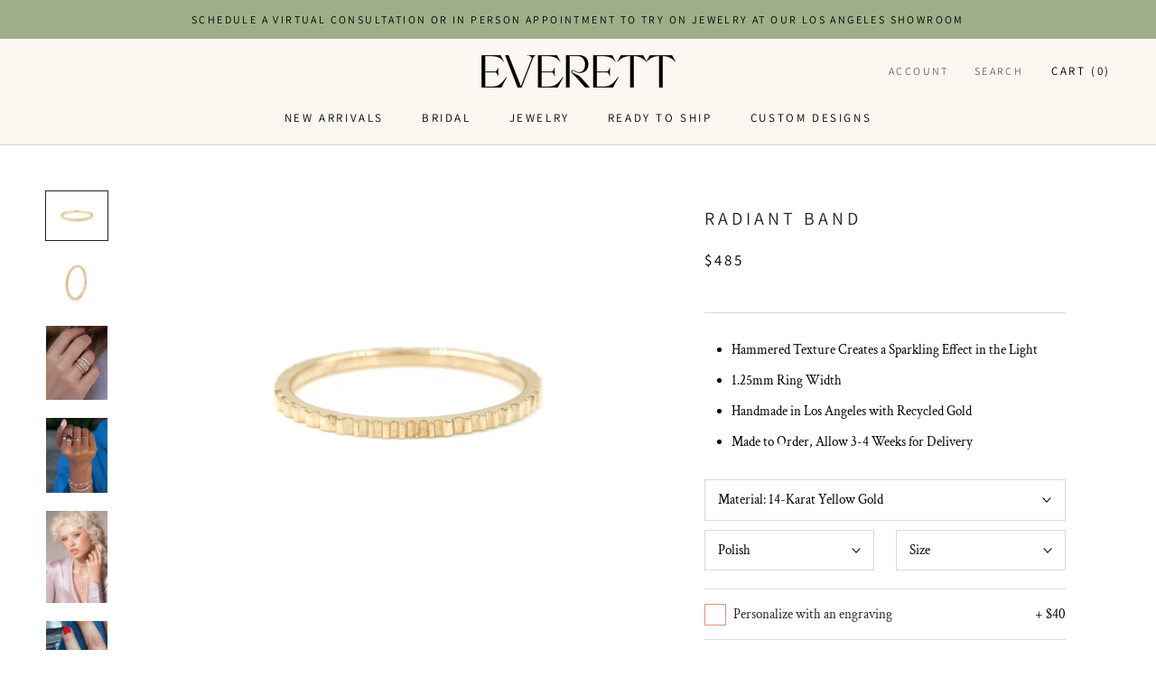

--- FILE ---
content_type: text/html; charset=utf-8
request_url: https://everettfinejewelry.com/products/radiant-band
body_size: 25087
content:
<!doctype html>

<html class="no-js" lang="en">
  <head>
    <!-- Google tag (gtag.js) -->
<script async src="https://www.googletagmanager.com/gtag/js?id=G-9PQSPG4K8R"></script>
<script>
  window.dataLayer = window.dataLayer || [];
  function gtag(){dataLayer.push(arguments);}
  gtag('js', new Date());

  gtag('config', 'G-9PQSPG4K8R');
</script>
    <meta name="google-site-verification" content="DCm38hkwcoKEe6CO0vsqksy4sLoLIr3qUKN-55L_Ag0" />
    <meta name="facebook-domain-verification" content="0logwbv2zjs745lena52jhv18lr12m" />
    <meta charset="utf-8">
    <meta http-equiv="X-UA-Compatible" content="IE=edge,chrome=1">
    <meta name="viewport" content="width=device-width, initial-scale=1.0, height=device-height, minimum-scale=1.0, user-scalable=0">
    <meta name="theme-color" content="">

    <title>
      Radiant Band &ndash; Everett
    </title><meta name="description" content="Hammered Texture Creates a Sparkling Effect in the Light 1.25mm Ring Width Handmade in Los Angeles with Recycled Gold Made to Order, Allow 3-4 Weeks for Delivery"><link rel="canonical" href="https://everettfinejewelry.com/products/radiant-band"><link rel="shortcut icon" href="//everettfinejewelry.com/cdn/shop/files/Everett_submark1_32x32.png?v=1633549970" type="image/png"><meta property="og:type" content="product">
  <meta property="og:title" content="Radiant Band"><meta property="og:image" content="http://everettfinejewelry.com/cdn/shop/products/Everett_Radiant_Band_grande.jpg?v=1576784178">
    <meta property="og:image:secure_url" content="https://everettfinejewelry.com/cdn/shop/products/Everett_Radiant_Band_grande.jpg?v=1576784178"><meta property="og:image" content="http://everettfinejewelry.com/cdn/shop/products/MG_1715-Recovered_4247c727-53eb-48b1-a983-69513421ebd1_grande.jpg?v=1570663056">
    <meta property="og:image:secure_url" content="https://everettfinejewelry.com/cdn/shop/products/MG_1715-Recovered_4247c727-53eb-48b1-a983-69513421ebd1_grande.jpg?v=1570663056"><meta property="og:image" content="http://everettfinejewelry.com/cdn/shop/products/Everett_Finger_Stack_856420f1-eb81-4631-8284-d9efca645b84_grande.jpg?v=1579212461">
    <meta property="og:image:secure_url" content="https://everettfinejewelry.com/cdn/shop/products/Everett_Finger_Stack_856420f1-eb81-4631-8284-d9efca645b84_grande.jpg?v=1579212461"><meta property="og:price:amount" content="485.00">
  <meta property="og:price:currency" content="USD"><meta property="og:description" content="Hammered Texture Creates a Sparkling Effect in the Light 1.25mm Ring Width Handmade in Los Angeles with Recycled Gold Made to Order, Allow 3-4 Weeks for Delivery"><meta property="og:url" content="https://everettfinejewelry.com/products/radiant-band">
<meta property="og:site_name" content="Everett"><meta name="twitter:card" content="summary"><meta name="twitter:title" content="Radiant Band">
  <meta name="twitter:description" content="
Hammered Texture Creates a Sparkling Effect in the Light
1.25mm Ring Width
Handmade in Los Angeles with Recycled Gold
Made to Order, Allow 3-4 Weeks for Delivery
">
  <meta name="twitter:image" content="https://everettfinejewelry.com/cdn/shop/products/Everett_Radiant_Band_600x600_crop_center.jpg?v=1576784178">

    <script>window.performance && window.performance.mark && window.performance.mark('shopify.content_for_header.start');</script><meta name="google-site-verification" content="NxvAdvxIHJqLwtTfwciQxkOFU-MS0t9b8y7lzVXkxlw">
<meta id="shopify-digital-wallet" name="shopify-digital-wallet" content="/2110357615/digital_wallets/dialog">
<meta name="shopify-checkout-api-token" content="f5ff402b24aafaa27fe0d0e2f317fe78">
<meta id="in-context-paypal-metadata" data-shop-id="2110357615" data-venmo-supported="false" data-environment="production" data-locale="en_US" data-paypal-v4="true" data-currency="USD">
<link rel="alternate" type="application/json+oembed" href="https://everettfinejewelry.com/products/radiant-band.oembed">
<script async="async" src="/checkouts/internal/preloads.js?locale=en-US"></script>
<link rel="preconnect" href="https://shop.app" crossorigin="anonymous">
<script async="async" src="https://shop.app/checkouts/internal/preloads.js?locale=en-US&shop_id=2110357615" crossorigin="anonymous"></script>
<script id="apple-pay-shop-capabilities" type="application/json">{"shopId":2110357615,"countryCode":"US","currencyCode":"USD","merchantCapabilities":["supports3DS"],"merchantId":"gid:\/\/shopify\/Shop\/2110357615","merchantName":"Everett","requiredBillingContactFields":["postalAddress","email","phone"],"requiredShippingContactFields":["postalAddress","email","phone"],"shippingType":"shipping","supportedNetworks":["visa","masterCard","amex","discover","elo","jcb"],"total":{"type":"pending","label":"Everett","amount":"1.00"},"shopifyPaymentsEnabled":true,"supportsSubscriptions":true}</script>
<script id="shopify-features" type="application/json">{"accessToken":"f5ff402b24aafaa27fe0d0e2f317fe78","betas":["rich-media-storefront-analytics"],"domain":"everettfinejewelry.com","predictiveSearch":true,"shopId":2110357615,"locale":"en"}</script>
<script>var Shopify = Shopify || {};
Shopify.shop = "everettfinejewelry.myshopify.com";
Shopify.locale = "en";
Shopify.currency = {"active":"USD","rate":"1.0"};
Shopify.country = "US";
Shopify.theme = {"name":"Prestige - Three-Panel Banner","id":81846861935,"schema_name":"Prestige","schema_version":"1.2.1","theme_store_id":855,"role":"main"};
Shopify.theme.handle = "null";
Shopify.theme.style = {"id":null,"handle":null};
Shopify.cdnHost = "everettfinejewelry.com/cdn";
Shopify.routes = Shopify.routes || {};
Shopify.routes.root = "/";</script>
<script type="module">!function(o){(o.Shopify=o.Shopify||{}).modules=!0}(window);</script>
<script>!function(o){function n(){var o=[];function n(){o.push(Array.prototype.slice.apply(arguments))}return n.q=o,n}var t=o.Shopify=o.Shopify||{};t.loadFeatures=n(),t.autoloadFeatures=n()}(window);</script>
<script>
  window.ShopifyPay = window.ShopifyPay || {};
  window.ShopifyPay.apiHost = "shop.app\/pay";
  window.ShopifyPay.redirectState = null;
</script>
<script id="shop-js-analytics" type="application/json">{"pageType":"product"}</script>
<script defer="defer" async type="module" src="//everettfinejewelry.com/cdn/shopifycloud/shop-js/modules/v2/client.init-shop-cart-sync_DtuiiIyl.en.esm.js"></script>
<script defer="defer" async type="module" src="//everettfinejewelry.com/cdn/shopifycloud/shop-js/modules/v2/chunk.common_CUHEfi5Q.esm.js"></script>
<script type="module">
  await import("//everettfinejewelry.com/cdn/shopifycloud/shop-js/modules/v2/client.init-shop-cart-sync_DtuiiIyl.en.esm.js");
await import("//everettfinejewelry.com/cdn/shopifycloud/shop-js/modules/v2/chunk.common_CUHEfi5Q.esm.js");

  window.Shopify.SignInWithShop?.initShopCartSync?.({"fedCMEnabled":true,"windoidEnabled":true});

</script>
<script>
  window.Shopify = window.Shopify || {};
  if (!window.Shopify.featureAssets) window.Shopify.featureAssets = {};
  window.Shopify.featureAssets['shop-js'] = {"shop-cart-sync":["modules/v2/client.shop-cart-sync_DFoTY42P.en.esm.js","modules/v2/chunk.common_CUHEfi5Q.esm.js"],"init-fed-cm":["modules/v2/client.init-fed-cm_D2UNy1i2.en.esm.js","modules/v2/chunk.common_CUHEfi5Q.esm.js"],"init-shop-email-lookup-coordinator":["modules/v2/client.init-shop-email-lookup-coordinator_BQEe2rDt.en.esm.js","modules/v2/chunk.common_CUHEfi5Q.esm.js"],"shop-cash-offers":["modules/v2/client.shop-cash-offers_3CTtReFF.en.esm.js","modules/v2/chunk.common_CUHEfi5Q.esm.js","modules/v2/chunk.modal_BewljZkx.esm.js"],"shop-button":["modules/v2/client.shop-button_C6oxCjDL.en.esm.js","modules/v2/chunk.common_CUHEfi5Q.esm.js"],"init-windoid":["modules/v2/client.init-windoid_5pix8xhK.en.esm.js","modules/v2/chunk.common_CUHEfi5Q.esm.js"],"avatar":["modules/v2/client.avatar_BTnouDA3.en.esm.js"],"init-shop-cart-sync":["modules/v2/client.init-shop-cart-sync_DtuiiIyl.en.esm.js","modules/v2/chunk.common_CUHEfi5Q.esm.js"],"shop-toast-manager":["modules/v2/client.shop-toast-manager_BYv_8cH1.en.esm.js","modules/v2/chunk.common_CUHEfi5Q.esm.js"],"pay-button":["modules/v2/client.pay-button_FnF9EIkY.en.esm.js","modules/v2/chunk.common_CUHEfi5Q.esm.js"],"shop-login-button":["modules/v2/client.shop-login-button_CH1KUpOf.en.esm.js","modules/v2/chunk.common_CUHEfi5Q.esm.js","modules/v2/chunk.modal_BewljZkx.esm.js"],"init-customer-accounts-sign-up":["modules/v2/client.init-customer-accounts-sign-up_aj7QGgYS.en.esm.js","modules/v2/client.shop-login-button_CH1KUpOf.en.esm.js","modules/v2/chunk.common_CUHEfi5Q.esm.js","modules/v2/chunk.modal_BewljZkx.esm.js"],"init-shop-for-new-customer-accounts":["modules/v2/client.init-shop-for-new-customer-accounts_NbnYRf_7.en.esm.js","modules/v2/client.shop-login-button_CH1KUpOf.en.esm.js","modules/v2/chunk.common_CUHEfi5Q.esm.js","modules/v2/chunk.modal_BewljZkx.esm.js"],"init-customer-accounts":["modules/v2/client.init-customer-accounts_ppedhqCH.en.esm.js","modules/v2/client.shop-login-button_CH1KUpOf.en.esm.js","modules/v2/chunk.common_CUHEfi5Q.esm.js","modules/v2/chunk.modal_BewljZkx.esm.js"],"shop-follow-button":["modules/v2/client.shop-follow-button_CMIBBa6u.en.esm.js","modules/v2/chunk.common_CUHEfi5Q.esm.js","modules/v2/chunk.modal_BewljZkx.esm.js"],"lead-capture":["modules/v2/client.lead-capture_But0hIyf.en.esm.js","modules/v2/chunk.common_CUHEfi5Q.esm.js","modules/v2/chunk.modal_BewljZkx.esm.js"],"checkout-modal":["modules/v2/client.checkout-modal_BBxc70dQ.en.esm.js","modules/v2/chunk.common_CUHEfi5Q.esm.js","modules/v2/chunk.modal_BewljZkx.esm.js"],"shop-login":["modules/v2/client.shop-login_hM3Q17Kl.en.esm.js","modules/v2/chunk.common_CUHEfi5Q.esm.js","modules/v2/chunk.modal_BewljZkx.esm.js"],"payment-terms":["modules/v2/client.payment-terms_CAtGlQYS.en.esm.js","modules/v2/chunk.common_CUHEfi5Q.esm.js","modules/v2/chunk.modal_BewljZkx.esm.js"]};
</script>
<script>(function() {
  var isLoaded = false;
  function asyncLoad() {
    if (isLoaded) return;
    isLoaded = true;
    var urls = ["https:\/\/static.klaviyo.com\/onsite\/js\/klaviyo.js?company_id=NLf6mU\u0026shop=everettfinejewelry.myshopify.com","https:\/\/cdn.nfcube.com\/instafeed-4b419962b6218ae62cb354552e293842.js?shop=everettfinejewelry.myshopify.com"];
    for (var i = 0; i < urls.length; i++) {
      var s = document.createElement('script');
      s.type = 'text/javascript';
      s.async = true;
      s.src = urls[i];
      var x = document.getElementsByTagName('script')[0];
      x.parentNode.insertBefore(s, x);
    }
  };
  if(window.attachEvent) {
    window.attachEvent('onload', asyncLoad);
  } else {
    window.addEventListener('load', asyncLoad, false);
  }
})();</script>
<script id="__st">var __st={"a":2110357615,"offset":-28800,"reqid":"e2e2e808-d369-4012-848b-c371af74bf9e-1767027760","pageurl":"everettfinejewelry.com\/products\/radiant-band","u":"646e5c03d3a0","p":"product","rtyp":"product","rid":1403256078447};</script>
<script>window.ShopifyPaypalV4VisibilityTracking = true;</script>
<script id="captcha-bootstrap">!function(){'use strict';const t='contact',e='account',n='new_comment',o=[[t,t],['blogs',n],['comments',n],[t,'customer']],c=[[e,'customer_login'],[e,'guest_login'],[e,'recover_customer_password'],[e,'create_customer']],r=t=>t.map((([t,e])=>`form[action*='/${t}']:not([data-nocaptcha='true']) input[name='form_type'][value='${e}']`)).join(','),a=t=>()=>t?[...document.querySelectorAll(t)].map((t=>t.form)):[];function s(){const t=[...o],e=r(t);return a(e)}const i='password',u='form_key',d=['recaptcha-v3-token','g-recaptcha-response','h-captcha-response',i],f=()=>{try{return window.sessionStorage}catch{return}},m='__shopify_v',_=t=>t.elements[u];function p(t,e,n=!1){try{const o=window.sessionStorage,c=JSON.parse(o.getItem(e)),{data:r}=function(t){const{data:e,action:n}=t;return t[m]||n?{data:e,action:n}:{data:t,action:n}}(c);for(const[e,n]of Object.entries(r))t.elements[e]&&(t.elements[e].value=n);n&&o.removeItem(e)}catch(o){console.error('form repopulation failed',{error:o})}}const l='form_type',E='cptcha';function T(t){t.dataset[E]=!0}const w=window,h=w.document,L='Shopify',v='ce_forms',y='captcha';let A=!1;((t,e)=>{const n=(g='f06e6c50-85a8-45c8-87d0-21a2b65856fe',I='https://cdn.shopify.com/shopifycloud/storefront-forms-hcaptcha/ce_storefront_forms_captcha_hcaptcha.v1.5.2.iife.js',D={infoText:'Protected by hCaptcha',privacyText:'Privacy',termsText:'Terms'},(t,e,n)=>{const o=w[L][v],c=o.bindForm;if(c)return c(t,g,e,D).then(n);var r;o.q.push([[t,g,e,D],n]),r=I,A||(h.body.append(Object.assign(h.createElement('script'),{id:'captcha-provider',async:!0,src:r})),A=!0)});var g,I,D;w[L]=w[L]||{},w[L][v]=w[L][v]||{},w[L][v].q=[],w[L][y]=w[L][y]||{},w[L][y].protect=function(t,e){n(t,void 0,e),T(t)},Object.freeze(w[L][y]),function(t,e,n,w,h,L){const[v,y,A,g]=function(t,e,n){const i=e?o:[],u=t?c:[],d=[...i,...u],f=r(d),m=r(i),_=r(d.filter((([t,e])=>n.includes(e))));return[a(f),a(m),a(_),s()]}(w,h,L),I=t=>{const e=t.target;return e instanceof HTMLFormElement?e:e&&e.form},D=t=>v().includes(t);t.addEventListener('submit',(t=>{const e=I(t);if(!e)return;const n=D(e)&&!e.dataset.hcaptchaBound&&!e.dataset.recaptchaBound,o=_(e),c=g().includes(e)&&(!o||!o.value);(n||c)&&t.preventDefault(),c&&!n&&(function(t){try{if(!f())return;!function(t){const e=f();if(!e)return;const n=_(t);if(!n)return;const o=n.value;o&&e.removeItem(o)}(t);const e=Array.from(Array(32),(()=>Math.random().toString(36)[2])).join('');!function(t,e){_(t)||t.append(Object.assign(document.createElement('input'),{type:'hidden',name:u})),t.elements[u].value=e}(t,e),function(t,e){const n=f();if(!n)return;const o=[...t.querySelectorAll(`input[type='${i}']`)].map((({name:t})=>t)),c=[...d,...o],r={};for(const[a,s]of new FormData(t).entries())c.includes(a)||(r[a]=s);n.setItem(e,JSON.stringify({[m]:1,action:t.action,data:r}))}(t,e)}catch(e){console.error('failed to persist form',e)}}(e),e.submit())}));const S=(t,e)=>{t&&!t.dataset[E]&&(n(t,e.some((e=>e===t))),T(t))};for(const o of['focusin','change'])t.addEventListener(o,(t=>{const e=I(t);D(e)&&S(e,y())}));const B=e.get('form_key'),M=e.get(l),P=B&&M;t.addEventListener('DOMContentLoaded',(()=>{const t=y();if(P)for(const e of t)e.elements[l].value===M&&p(e,B);[...new Set([...A(),...v().filter((t=>'true'===t.dataset.shopifyCaptcha))])].forEach((e=>S(e,t)))}))}(h,new URLSearchParams(w.location.search),n,t,e,['guest_login'])})(!0,!0)}();</script>
<script integrity="sha256-4kQ18oKyAcykRKYeNunJcIwy7WH5gtpwJnB7kiuLZ1E=" data-source-attribution="shopify.loadfeatures" defer="defer" src="//everettfinejewelry.com/cdn/shopifycloud/storefront/assets/storefront/load_feature-a0a9edcb.js" crossorigin="anonymous"></script>
<script crossorigin="anonymous" defer="defer" src="//everettfinejewelry.com/cdn/shopifycloud/storefront/assets/shopify_pay/storefront-65b4c6d7.js?v=20250812"></script>
<script data-source-attribution="shopify.dynamic_checkout.dynamic.init">var Shopify=Shopify||{};Shopify.PaymentButton=Shopify.PaymentButton||{isStorefrontPortableWallets:!0,init:function(){window.Shopify.PaymentButton.init=function(){};var t=document.createElement("script");t.src="https://everettfinejewelry.com/cdn/shopifycloud/portable-wallets/latest/portable-wallets.en.js",t.type="module",document.head.appendChild(t)}};
</script>
<script data-source-attribution="shopify.dynamic_checkout.buyer_consent">
  function portableWalletsHideBuyerConsent(e){var t=document.getElementById("shopify-buyer-consent"),n=document.getElementById("shopify-subscription-policy-button");t&&n&&(t.classList.add("hidden"),t.setAttribute("aria-hidden","true"),n.removeEventListener("click",e))}function portableWalletsShowBuyerConsent(e){var t=document.getElementById("shopify-buyer-consent"),n=document.getElementById("shopify-subscription-policy-button");t&&n&&(t.classList.remove("hidden"),t.removeAttribute("aria-hidden"),n.addEventListener("click",e))}window.Shopify?.PaymentButton&&(window.Shopify.PaymentButton.hideBuyerConsent=portableWalletsHideBuyerConsent,window.Shopify.PaymentButton.showBuyerConsent=portableWalletsShowBuyerConsent);
</script>
<script data-source-attribution="shopify.dynamic_checkout.cart.bootstrap">document.addEventListener("DOMContentLoaded",(function(){function t(){return document.querySelector("shopify-accelerated-checkout-cart, shopify-accelerated-checkout")}if(t())Shopify.PaymentButton.init();else{new MutationObserver((function(e,n){t()&&(Shopify.PaymentButton.init(),n.disconnect())})).observe(document.body,{childList:!0,subtree:!0})}}));
</script>
<link id="shopify-accelerated-checkout-styles" rel="stylesheet" media="screen" href="https://everettfinejewelry.com/cdn/shopifycloud/portable-wallets/latest/accelerated-checkout-backwards-compat.css" crossorigin="anonymous">
<style id="shopify-accelerated-checkout-cart">
        #shopify-buyer-consent {
  margin-top: 1em;
  display: inline-block;
  width: 100%;
}

#shopify-buyer-consent.hidden {
  display: none;
}

#shopify-subscription-policy-button {
  background: none;
  border: none;
  padding: 0;
  text-decoration: underline;
  font-size: inherit;
  cursor: pointer;
}

#shopify-subscription-policy-button::before {
  box-shadow: none;
}

      </style>

<script>window.performance && window.performance.mark && window.performance.mark('shopify.content_for_header.end');</script>

    <link rel="stylesheet" href="//everettfinejewelry.com/cdn/shop/t/6/assets/theme.scss.css?v=174973787665148533901762881341">

    <script>
      // This allows to expose several variables to the global scope, to be used in scripts
      window.theme = {
        template: "product",
        shopCurrency: "USD",
        moneyFormat: "${{amount}}",
        moneyWithCurrencyFormat: "${{amount}} USD",
        currencyConversionEnabled: false,
        currencyConversionMoneyFormat: "money_format",
        currencyConversionRoundAmounts: true,
        searchMode: "product",
        showPageTransition: true,
        showElementStaggering: true,
        showImageZooming: false,
        enableExperimentalResizeObserver: false
      };

      window.languages = {
        cartAddNote: "Add Order Note",
        cartEditNote: "Edit Order Note",
        productImageLoadingError: "This image could not be loaded. Please try to reload the page.",
        productFormAddToCart: "Add to cart",
        productFormUnavailable: "Unavailable",
        productFormSoldOut: "Sold Out",
        shippingEstimatorOneResult: "1 option available:",
        shippingEstimatorMoreResults: "{{count}} options available:",
        shippingEstimatorNoResults: "No shipping could be found"
      };

      window.lazySizesConfig = {
        loadHidden: false,
        hFac: 0.5,
        expFactor: 2,
        ricTimeout: 150,
        lazyClass: 'Image--lazyLoad',
        loadingClass: 'Image--lazyLoading',
        loadedClass: 'Image--lazyLoaded'
      };

      document.documentElement.className = document.documentElement.className.replace('no-js', 'js');
      document.documentElement.style.setProperty('--window-height', window.innerHeight + 'px');

      // We do a quick detection of some features (we could use Modernizr but for so little...)
      (function() {
        document.documentElement.className += ((window.CSS && window.CSS.supports('(position: sticky) or (position: -webkit-sticky)')) ? ' supports-sticky' : ' no-supports-sticky');
        document.documentElement.className += (window.matchMedia('(-moz-touch-enabled: 1), (hover: none)')).matches ? ' no-supports-hover' : ' supports-hover';
      }());

      window.onpageshow = function (event) {
        if (event.persisted) {
          window.location.reload();
        }
      };
    </script>

    <script src="//everettfinejewelry.com/cdn/shop/t/6/assets/lazysizes.min.js?v=174358363404432586981604882496" async></script>

    
<script src="https://polyfill-fastly.net/v3/polyfill.min.js?unknown=polyfill&features=fetch,Element.prototype.closest,Element.prototype.remove,Element.prototype.classList,Array.prototype.includes,Array.prototype.fill,Object.assign,CustomEvent,IntersectionObserver,IntersectionObserverEntry" defer></script>

    <script src="//everettfinejewelry.com/cdn/shop/t/6/assets/libs.min.js?v=88466822118989791001604882496" defer></script>
    <script src="//everettfinejewelry.com/cdn/shop/t/6/assets/theme.min.js?v=79083136020555575551604882502" defer></script>
    <script src="//everettfinejewelry.com/cdn/shop/t/6/assets/custom.js?v=8814717088703906631604882493" defer></script>

    
  <script type="application/ld+json">
  {
    "@context": "http://schema.org",
    "@type": "Product",
    "offers": {
      "@type": "Offer",
      "availability":"//schema.org/InStock",
      "price": "485.00",
      "priceCurrency": "USD"
    },
    "brand": "everettfinejewelry",
    "name": "Radiant Band",
    "description": "\nHammered Texture Creates a Sparkling Effect in the Light\n1.25mm Ring Width\nHandmade in Los Angeles with Recycled Gold\nMade to Order, Allow 3-4 Weeks for Delivery\n",
    "category": "Ring",
    "url": "https://everettfinejewelry.com/products/radiant-band",
    "image": {
      "@type": "ImageObject",
      "url": "https://everettfinejewelry.com/cdn/shop/products/Everett_Radiant_Band_1024x1024.jpg?v=1576784178",
      "image": "https://everettfinejewelry.com/cdn/shop/products/Everett_Radiant_Band_1024x1024.jpg?v=1576784178",
      "name": "Radiant Band",
      "width": 1024,
      "height": 1024
    }
  }
  </script>


    <!-- Custom CSS - Added by Alt & Dot August 2018 -->
    <link href="//everettfinejewelry.com/cdn/shop/t/6/assets/alt-dot-custom.scss.css?v=139444964650062180301604884643" rel="stylesheet" type="text/css" media="all" />
    <link href="//everettfinejewelry.com/cdn/shop/t/6/assets/alt-dot-custom.min.css?v=183444816790793286811605188768" rel="stylesheet" type="text/css" media="all" />
  
  <!-- "snippets/bookthatapp-widgets.liquid" was not rendered, the associated app was uninstalled -->

<!-- GSSTART Image swap. Do not change -->
<script  type="text/javascript">
  gsCollection = {
    };
</script>
 
<!-- Image swap code end. Do not change GSEND -->
  <script type="application/ld+json">
{
  "@context": "https://schema.org",
  "@type": "Organization",
  "name": "Everett Fine Jewelry",
  "alternateName": "Everett",
  "telephone": "+13103398419",
  "email":"ali@everettfinejewelry.com",
  "description":"Los Angeles based jewelry company with timeless aesthetic by designer Alexandra Cole Nelson.",
  "url": "https://everettfinejewelry.com/",
  "logo": "https://cdn.shopify.com/s/files/1/0021/1035/7615/files/Everett_logo_215x.png",
  "image":"https://cdn.shopify.com/s/files/1/0021/1035/7615/files/Everett-OGPjpg.jpg?v=1666371189",
  "sameAs": [
    "https://www.instagram.com/everettfinejewelry",
    "https://www.facebook.com/everettfinejewelry"
  ]
}
</script><!-- BEGIN app block: shopify://apps/klaviyo-email-marketing-sms/blocks/klaviyo-onsite-embed/2632fe16-c075-4321-a88b-50b567f42507 -->












  <script async src="https://static.klaviyo.com/onsite/js/VERJky/klaviyo.js?company_id=VERJky"></script>
  <script>!function(){if(!window.klaviyo){window._klOnsite=window._klOnsite||[];try{window.klaviyo=new Proxy({},{get:function(n,i){return"push"===i?function(){var n;(n=window._klOnsite).push.apply(n,arguments)}:function(){for(var n=arguments.length,o=new Array(n),w=0;w<n;w++)o[w]=arguments[w];var t="function"==typeof o[o.length-1]?o.pop():void 0,e=new Promise((function(n){window._klOnsite.push([i].concat(o,[function(i){t&&t(i),n(i)}]))}));return e}}})}catch(n){window.klaviyo=window.klaviyo||[],window.klaviyo.push=function(){var n;(n=window._klOnsite).push.apply(n,arguments)}}}}();</script>

  
    <script id="viewed_product">
      if (item == null) {
        var _learnq = _learnq || [];

        var MetafieldReviews = null
        var MetafieldYotpoRating = null
        var MetafieldYotpoCount = null
        var MetafieldLooxRating = null
        var MetafieldLooxCount = null
        var okendoProduct = null
        var okendoProductReviewCount = null
        var okendoProductReviewAverageValue = null
        try {
          // The following fields are used for Customer Hub recently viewed in order to add reviews.
          // This information is not part of __kla_viewed. Instead, it is part of __kla_viewed_reviewed_items
          MetafieldReviews = {};
          MetafieldYotpoRating = null
          MetafieldYotpoCount = null
          MetafieldLooxRating = null
          MetafieldLooxCount = null

          okendoProduct = null
          // If the okendo metafield is not legacy, it will error, which then requires the new json formatted data
          if (okendoProduct && 'error' in okendoProduct) {
            okendoProduct = null
          }
          okendoProductReviewCount = okendoProduct ? okendoProduct.reviewCount : null
          okendoProductReviewAverageValue = okendoProduct ? okendoProduct.reviewAverageValue : null
        } catch (error) {
          console.error('Error in Klaviyo onsite reviews tracking:', error);
        }

        var item = {
          Name: "Radiant Band",
          ProductID: 1403256078447,
          Categories: ["Best Sellers","Bridal Gifts","Bridal Rings","Dawn","Jewelry","Rings","Under $500","Wedding Bands"],
          ImageURL: "https://everettfinejewelry.com/cdn/shop/products/Everett_Radiant_Band_grande.jpg?v=1576784178",
          URL: "https://everettfinejewelry.com/products/radiant-band",
          Brand: "everettfinejewelry",
          Price: "$485.00",
          Value: "485.00",
          CompareAtPrice: "$0.00"
        };
        _learnq.push(['track', 'Viewed Product', item]);
        _learnq.push(['trackViewedItem', {
          Title: item.Name,
          ItemId: item.ProductID,
          Categories: item.Categories,
          ImageUrl: item.ImageURL,
          Url: item.URL,
          Metadata: {
            Brand: item.Brand,
            Price: item.Price,
            Value: item.Value,
            CompareAtPrice: item.CompareAtPrice
          },
          metafields:{
            reviews: MetafieldReviews,
            yotpo:{
              rating: MetafieldYotpoRating,
              count: MetafieldYotpoCount,
            },
            loox:{
              rating: MetafieldLooxRating,
              count: MetafieldLooxCount,
            },
            okendo: {
              rating: okendoProductReviewAverageValue,
              count: okendoProductReviewCount,
            }
          }
        }]);
      }
    </script>
  




  <script>
    window.klaviyoReviewsProductDesignMode = false
  </script>







<!-- END app block --><link href="https://monorail-edge.shopifysvc.com" rel="dns-prefetch">
<script>(function(){if ("sendBeacon" in navigator && "performance" in window) {try {var session_token_from_headers = performance.getEntriesByType('navigation')[0].serverTiming.find(x => x.name == '_s').description;} catch {var session_token_from_headers = undefined;}var session_cookie_matches = document.cookie.match(/_shopify_s=([^;]*)/);var session_token_from_cookie = session_cookie_matches && session_cookie_matches.length === 2 ? session_cookie_matches[1] : "";var session_token = session_token_from_headers || session_token_from_cookie || "";function handle_abandonment_event(e) {var entries = performance.getEntries().filter(function(entry) {return /monorail-edge.shopifysvc.com/.test(entry.name);});if (!window.abandonment_tracked && entries.length === 0) {window.abandonment_tracked = true;var currentMs = Date.now();var navigation_start = performance.timing.navigationStart;var payload = {shop_id: 2110357615,url: window.location.href,navigation_start,duration: currentMs - navigation_start,session_token,page_type: "product"};window.navigator.sendBeacon("https://monorail-edge.shopifysvc.com/v1/produce", JSON.stringify({schema_id: "online_store_buyer_site_abandonment/1.1",payload: payload,metadata: {event_created_at_ms: currentMs,event_sent_at_ms: currentMs}}));}}window.addEventListener('pagehide', handle_abandonment_event);}}());</script>
<script id="web-pixels-manager-setup">(function e(e,d,r,n,o){if(void 0===o&&(o={}),!Boolean(null===(a=null===(i=window.Shopify)||void 0===i?void 0:i.analytics)||void 0===a?void 0:a.replayQueue)){var i,a;window.Shopify=window.Shopify||{};var t=window.Shopify;t.analytics=t.analytics||{};var s=t.analytics;s.replayQueue=[],s.publish=function(e,d,r){return s.replayQueue.push([e,d,r]),!0};try{self.performance.mark("wpm:start")}catch(e){}var l=function(){var e={modern:/Edge?\/(1{2}[4-9]|1[2-9]\d|[2-9]\d{2}|\d{4,})\.\d+(\.\d+|)|Firefox\/(1{2}[4-9]|1[2-9]\d|[2-9]\d{2}|\d{4,})\.\d+(\.\d+|)|Chrom(ium|e)\/(9{2}|\d{3,})\.\d+(\.\d+|)|(Maci|X1{2}).+ Version\/(15\.\d+|(1[6-9]|[2-9]\d|\d{3,})\.\d+)([,.]\d+|)( \(\w+\)|)( Mobile\/\w+|) Safari\/|Chrome.+OPR\/(9{2}|\d{3,})\.\d+\.\d+|(CPU[ +]OS|iPhone[ +]OS|CPU[ +]iPhone|CPU IPhone OS|CPU iPad OS)[ +]+(15[._]\d+|(1[6-9]|[2-9]\d|\d{3,})[._]\d+)([._]\d+|)|Android:?[ /-](13[3-9]|1[4-9]\d|[2-9]\d{2}|\d{4,})(\.\d+|)(\.\d+|)|Android.+Firefox\/(13[5-9]|1[4-9]\d|[2-9]\d{2}|\d{4,})\.\d+(\.\d+|)|Android.+Chrom(ium|e)\/(13[3-9]|1[4-9]\d|[2-9]\d{2}|\d{4,})\.\d+(\.\d+|)|SamsungBrowser\/([2-9]\d|\d{3,})\.\d+/,legacy:/Edge?\/(1[6-9]|[2-9]\d|\d{3,})\.\d+(\.\d+|)|Firefox\/(5[4-9]|[6-9]\d|\d{3,})\.\d+(\.\d+|)|Chrom(ium|e)\/(5[1-9]|[6-9]\d|\d{3,})\.\d+(\.\d+|)([\d.]+$|.*Safari\/(?![\d.]+ Edge\/[\d.]+$))|(Maci|X1{2}).+ Version\/(10\.\d+|(1[1-9]|[2-9]\d|\d{3,})\.\d+)([,.]\d+|)( \(\w+\)|)( Mobile\/\w+|) Safari\/|Chrome.+OPR\/(3[89]|[4-9]\d|\d{3,})\.\d+\.\d+|(CPU[ +]OS|iPhone[ +]OS|CPU[ +]iPhone|CPU IPhone OS|CPU iPad OS)[ +]+(10[._]\d+|(1[1-9]|[2-9]\d|\d{3,})[._]\d+)([._]\d+|)|Android:?[ /-](13[3-9]|1[4-9]\d|[2-9]\d{2}|\d{4,})(\.\d+|)(\.\d+|)|Mobile Safari.+OPR\/([89]\d|\d{3,})\.\d+\.\d+|Android.+Firefox\/(13[5-9]|1[4-9]\d|[2-9]\d{2}|\d{4,})\.\d+(\.\d+|)|Android.+Chrom(ium|e)\/(13[3-9]|1[4-9]\d|[2-9]\d{2}|\d{4,})\.\d+(\.\d+|)|Android.+(UC? ?Browser|UCWEB|U3)[ /]?(15\.([5-9]|\d{2,})|(1[6-9]|[2-9]\d|\d{3,})\.\d+)\.\d+|SamsungBrowser\/(5\.\d+|([6-9]|\d{2,})\.\d+)|Android.+MQ{2}Browser\/(14(\.(9|\d{2,})|)|(1[5-9]|[2-9]\d|\d{3,})(\.\d+|))(\.\d+|)|K[Aa][Ii]OS\/(3\.\d+|([4-9]|\d{2,})\.\d+)(\.\d+|)/},d=e.modern,r=e.legacy,n=navigator.userAgent;return n.match(d)?"modern":n.match(r)?"legacy":"unknown"}(),u="modern"===l?"modern":"legacy",c=(null!=n?n:{modern:"",legacy:""})[u],f=function(e){return[e.baseUrl,"/wpm","/b",e.hashVersion,"modern"===e.buildTarget?"m":"l",".js"].join("")}({baseUrl:d,hashVersion:r,buildTarget:u}),m=function(e){var d=e.version,r=e.bundleTarget,n=e.surface,o=e.pageUrl,i=e.monorailEndpoint;return{emit:function(e){var a=e.status,t=e.errorMsg,s=(new Date).getTime(),l=JSON.stringify({metadata:{event_sent_at_ms:s},events:[{schema_id:"web_pixels_manager_load/3.1",payload:{version:d,bundle_target:r,page_url:o,status:a,surface:n,error_msg:t},metadata:{event_created_at_ms:s}}]});if(!i)return console&&console.warn&&console.warn("[Web Pixels Manager] No Monorail endpoint provided, skipping logging."),!1;try{return self.navigator.sendBeacon.bind(self.navigator)(i,l)}catch(e){}var u=new XMLHttpRequest;try{return u.open("POST",i,!0),u.setRequestHeader("Content-Type","text/plain"),u.send(l),!0}catch(e){return console&&console.warn&&console.warn("[Web Pixels Manager] Got an unhandled error while logging to Monorail."),!1}}}}({version:r,bundleTarget:l,surface:e.surface,pageUrl:self.location.href,monorailEndpoint:e.monorailEndpoint});try{o.browserTarget=l,function(e){var d=e.src,r=e.async,n=void 0===r||r,o=e.onload,i=e.onerror,a=e.sri,t=e.scriptDataAttributes,s=void 0===t?{}:t,l=document.createElement("script"),u=document.querySelector("head"),c=document.querySelector("body");if(l.async=n,l.src=d,a&&(l.integrity=a,l.crossOrigin="anonymous"),s)for(var f in s)if(Object.prototype.hasOwnProperty.call(s,f))try{l.dataset[f]=s[f]}catch(e){}if(o&&l.addEventListener("load",o),i&&l.addEventListener("error",i),u)u.appendChild(l);else{if(!c)throw new Error("Did not find a head or body element to append the script");c.appendChild(l)}}({src:f,async:!0,onload:function(){if(!function(){var e,d;return Boolean(null===(d=null===(e=window.Shopify)||void 0===e?void 0:e.analytics)||void 0===d?void 0:d.initialized)}()){var d=window.webPixelsManager.init(e)||void 0;if(d){var r=window.Shopify.analytics;r.replayQueue.forEach((function(e){var r=e[0],n=e[1],o=e[2];d.publishCustomEvent(r,n,o)})),r.replayQueue=[],r.publish=d.publishCustomEvent,r.visitor=d.visitor,r.initialized=!0}}},onerror:function(){return m.emit({status:"failed",errorMsg:"".concat(f," has failed to load")})},sri:function(e){var d=/^sha384-[A-Za-z0-9+/=]+$/;return"string"==typeof e&&d.test(e)}(c)?c:"",scriptDataAttributes:o}),m.emit({status:"loading"})}catch(e){m.emit({status:"failed",errorMsg:(null==e?void 0:e.message)||"Unknown error"})}}})({shopId: 2110357615,storefrontBaseUrl: "https://everettfinejewelry.com",extensionsBaseUrl: "https://extensions.shopifycdn.com/cdn/shopifycloud/web-pixels-manager",monorailEndpoint: "https://monorail-edge.shopifysvc.com/unstable/produce_batch",surface: "storefront-renderer",enabledBetaFlags: ["2dca8a86","a0d5f9d2"],webPixelsConfigList: [{"id":"1626407196","configuration":"{\"accountID\":\"VERJky\",\"webPixelConfig\":\"eyJlbmFibGVBZGRlZFRvQ2FydEV2ZW50cyI6IHRydWV9\"}","eventPayloadVersion":"v1","runtimeContext":"STRICT","scriptVersion":"524f6c1ee37bacdca7657a665bdca589","type":"APP","apiClientId":123074,"privacyPurposes":["ANALYTICS","MARKETING"],"dataSharingAdjustments":{"protectedCustomerApprovalScopes":["read_customer_address","read_customer_email","read_customer_name","read_customer_personal_data","read_customer_phone"]}},{"id":"836305180","configuration":"{\"config\":\"{\\\"pixel_id\\\":\\\"GT-WB72JDM\\\",\\\"target_country\\\":\\\"US\\\",\\\"gtag_events\\\":[{\\\"type\\\":\\\"purchase\\\",\\\"action_label\\\":\\\"MC-TTECZLPR7P\\\"},{\\\"type\\\":\\\"page_view\\\",\\\"action_label\\\":\\\"MC-TTECZLPR7P\\\"},{\\\"type\\\":\\\"view_item\\\",\\\"action_label\\\":\\\"MC-TTECZLPR7P\\\"}],\\\"enable_monitoring_mode\\\":false}\"}","eventPayloadVersion":"v1","runtimeContext":"OPEN","scriptVersion":"b2a88bafab3e21179ed38636efcd8a93","type":"APP","apiClientId":1780363,"privacyPurposes":[],"dataSharingAdjustments":{"protectedCustomerApprovalScopes":["read_customer_address","read_customer_email","read_customer_name","read_customer_personal_data","read_customer_phone"]}},{"id":"134807836","eventPayloadVersion":"v1","runtimeContext":"LAX","scriptVersion":"1","type":"CUSTOM","privacyPurposes":["MARKETING"],"name":"Meta pixel (migrated)"},{"id":"shopify-app-pixel","configuration":"{}","eventPayloadVersion":"v1","runtimeContext":"STRICT","scriptVersion":"0450","apiClientId":"shopify-pixel","type":"APP","privacyPurposes":["ANALYTICS","MARKETING"]},{"id":"shopify-custom-pixel","eventPayloadVersion":"v1","runtimeContext":"LAX","scriptVersion":"0450","apiClientId":"shopify-pixel","type":"CUSTOM","privacyPurposes":["ANALYTICS","MARKETING"]}],isMerchantRequest: false,initData: {"shop":{"name":"Everett","paymentSettings":{"currencyCode":"USD"},"myshopifyDomain":"everettfinejewelry.myshopify.com","countryCode":"US","storefrontUrl":"https:\/\/everettfinejewelry.com"},"customer":null,"cart":null,"checkout":null,"productVariants":[{"price":{"amount":485.0,"currencyCode":"USD"},"product":{"title":"Radiant Band","vendor":"everettfinejewelry","id":"1403256078447","untranslatedTitle":"Radiant Band","url":"\/products\/radiant-band","type":"Ring"},"id":"12729704939631","image":{"src":"\/\/everettfinejewelry.com\/cdn\/shop\/products\/Everett_Radiant_Band.jpg?v=1576784178"},"sku":"R10159-SS-9.5","title":"14-Karat Yellow Gold","untranslatedTitle":"14-Karat Yellow Gold"},{"price":{"amount":485.0,"currencyCode":"USD"},"product":{"title":"Radiant Band","vendor":"everettfinejewelry","id":"1403256078447","untranslatedTitle":"Radiant Band","url":"\/products\/radiant-band","type":"Ring"},"id":"12729704972399","image":{"src":"\/\/everettfinejewelry.com\/cdn\/shop\/products\/Everett_Radiant_Band.jpg?v=1576784178"},"sku":"SQ0731973","title":"14-Karat Rose Gold","untranslatedTitle":"14-Karat Rose Gold"},{"price":{"amount":485.0,"currencyCode":"USD"},"product":{"title":"Radiant Band","vendor":"everettfinejewelry","id":"1403256078447","untranslatedTitle":"Radiant Band","url":"\/products\/radiant-band","type":"Ring"},"id":"12729705005167","image":{"src":"\/\/everettfinejewelry.com\/cdn\/shop\/products\/Everett_Radiant_Band.jpg?v=1576784178"},"sku":"SQ7557930","title":"14-Karat White Gold","untranslatedTitle":"14-Karat White Gold"},{"price":{"amount":665.0,"currencyCode":"USD"},"product":{"title":"Radiant Band","vendor":"everettfinejewelry","id":"1403256078447","untranslatedTitle":"Radiant Band","url":"\/products\/radiant-band","type":"Ring"},"id":"29525026439279","image":{"src":"\/\/everettfinejewelry.com\/cdn\/shop\/products\/Everett_Radiant_Band.jpg?v=1576784178"},"sku":"","title":"18-Karat Yellow Gold","untranslatedTitle":"18-Karat Yellow Gold"},{"price":{"amount":665.0,"currencyCode":"USD"},"product":{"title":"Radiant Band","vendor":"everettfinejewelry","id":"1403256078447","untranslatedTitle":"Radiant Band","url":"\/products\/radiant-band","type":"Ring"},"id":"29525027455087","image":{"src":"\/\/everettfinejewelry.com\/cdn\/shop\/products\/Everett_Radiant_Band.jpg?v=1576784178"},"sku":"","title":"18-Karat Rose Gold","untranslatedTitle":"18-Karat Rose Gold"},{"price":{"amount":665.0,"currencyCode":"USD"},"product":{"title":"Radiant Band","vendor":"everettfinejewelry","id":"1403256078447","untranslatedTitle":"Radiant Band","url":"\/products\/radiant-band","type":"Ring"},"id":"29525027913839","image":{"src":"\/\/everettfinejewelry.com\/cdn\/shop\/products\/Everett_Radiant_Band.jpg?v=1576784178"},"sku":"","title":"18-Karat White Gold","untranslatedTitle":"18-Karat White Gold"},{"price":{"amount":600.0,"currencyCode":"USD"},"product":{"title":"Radiant Band","vendor":"everettfinejewelry","id":"1403256078447","untranslatedTitle":"Radiant Band","url":"\/products\/radiant-band","type":"Ring"},"id":"52613209784604","image":{"src":"\/\/everettfinejewelry.com\/cdn\/shop\/products\/Everett_Radiant_Band.jpg?v=1576784178"},"sku":null,"title":"Platinum","untranslatedTitle":"Platinum"}],"purchasingCompany":null},},"https://everettfinejewelry.com/cdn","da62cc92w68dfea28pcf9825a4m392e00d0",{"modern":"","legacy":""},{"shopId":"2110357615","storefrontBaseUrl":"https:\/\/everettfinejewelry.com","extensionBaseUrl":"https:\/\/extensions.shopifycdn.com\/cdn\/shopifycloud\/web-pixels-manager","surface":"storefront-renderer","enabledBetaFlags":"[\"2dca8a86\", \"a0d5f9d2\"]","isMerchantRequest":"false","hashVersion":"da62cc92w68dfea28pcf9825a4m392e00d0","publish":"custom","events":"[[\"page_viewed\",{}],[\"product_viewed\",{\"productVariant\":{\"price\":{\"amount\":485.0,\"currencyCode\":\"USD\"},\"product\":{\"title\":\"Radiant Band\",\"vendor\":\"everettfinejewelry\",\"id\":\"1403256078447\",\"untranslatedTitle\":\"Radiant Band\",\"url\":\"\/products\/radiant-band\",\"type\":\"Ring\"},\"id\":\"12729704939631\",\"image\":{\"src\":\"\/\/everettfinejewelry.com\/cdn\/shop\/products\/Everett_Radiant_Band.jpg?v=1576784178\"},\"sku\":\"R10159-SS-9.5\",\"title\":\"14-Karat Yellow Gold\",\"untranslatedTitle\":\"14-Karat Yellow Gold\"}}]]"});</script><script>
  window.ShopifyAnalytics = window.ShopifyAnalytics || {};
  window.ShopifyAnalytics.meta = window.ShopifyAnalytics.meta || {};
  window.ShopifyAnalytics.meta.currency = 'USD';
  var meta = {"product":{"id":1403256078447,"gid":"gid:\/\/shopify\/Product\/1403256078447","vendor":"everettfinejewelry","type":"Ring","handle":"radiant-band","variants":[{"id":12729704939631,"price":48500,"name":"Radiant Band - 14-Karat Yellow Gold","public_title":"14-Karat Yellow Gold","sku":"R10159-SS-9.5"},{"id":12729704972399,"price":48500,"name":"Radiant Band - 14-Karat Rose Gold","public_title":"14-Karat Rose Gold","sku":"SQ0731973"},{"id":12729705005167,"price":48500,"name":"Radiant Band - 14-Karat White Gold","public_title":"14-Karat White Gold","sku":"SQ7557930"},{"id":29525026439279,"price":66500,"name":"Radiant Band - 18-Karat Yellow Gold","public_title":"18-Karat Yellow Gold","sku":""},{"id":29525027455087,"price":66500,"name":"Radiant Band - 18-Karat Rose Gold","public_title":"18-Karat Rose Gold","sku":""},{"id":29525027913839,"price":66500,"name":"Radiant Band - 18-Karat White Gold","public_title":"18-Karat White Gold","sku":""},{"id":52613209784604,"price":60000,"name":"Radiant Band - Platinum","public_title":"Platinum","sku":null}],"remote":false},"page":{"pageType":"product","resourceType":"product","resourceId":1403256078447,"requestId":"e2e2e808-d369-4012-848b-c371af74bf9e-1767027760"}};
  for (var attr in meta) {
    window.ShopifyAnalytics.meta[attr] = meta[attr];
  }
</script>
<script class="analytics">
  (function () {
    var customDocumentWrite = function(content) {
      var jquery = null;

      if (window.jQuery) {
        jquery = window.jQuery;
      } else if (window.Checkout && window.Checkout.$) {
        jquery = window.Checkout.$;
      }

      if (jquery) {
        jquery('body').append(content);
      }
    };

    var hasLoggedConversion = function(token) {
      if (token) {
        return document.cookie.indexOf('loggedConversion=' + token) !== -1;
      }
      return false;
    }

    var setCookieIfConversion = function(token) {
      if (token) {
        var twoMonthsFromNow = new Date(Date.now());
        twoMonthsFromNow.setMonth(twoMonthsFromNow.getMonth() + 2);

        document.cookie = 'loggedConversion=' + token + '; expires=' + twoMonthsFromNow;
      }
    }

    var trekkie = window.ShopifyAnalytics.lib = window.trekkie = window.trekkie || [];
    if (trekkie.integrations) {
      return;
    }
    trekkie.methods = [
      'identify',
      'page',
      'ready',
      'track',
      'trackForm',
      'trackLink'
    ];
    trekkie.factory = function(method) {
      return function() {
        var args = Array.prototype.slice.call(arguments);
        args.unshift(method);
        trekkie.push(args);
        return trekkie;
      };
    };
    for (var i = 0; i < trekkie.methods.length; i++) {
      var key = trekkie.methods[i];
      trekkie[key] = trekkie.factory(key);
    }
    trekkie.load = function(config) {
      trekkie.config = config || {};
      trekkie.config.initialDocumentCookie = document.cookie;
      var first = document.getElementsByTagName('script')[0];
      var script = document.createElement('script');
      script.type = 'text/javascript';
      script.onerror = function(e) {
        var scriptFallback = document.createElement('script');
        scriptFallback.type = 'text/javascript';
        scriptFallback.onerror = function(error) {
                var Monorail = {
      produce: function produce(monorailDomain, schemaId, payload) {
        var currentMs = new Date().getTime();
        var event = {
          schema_id: schemaId,
          payload: payload,
          metadata: {
            event_created_at_ms: currentMs,
            event_sent_at_ms: currentMs
          }
        };
        return Monorail.sendRequest("https://" + monorailDomain + "/v1/produce", JSON.stringify(event));
      },
      sendRequest: function sendRequest(endpointUrl, payload) {
        // Try the sendBeacon API
        if (window && window.navigator && typeof window.navigator.sendBeacon === 'function' && typeof window.Blob === 'function' && !Monorail.isIos12()) {
          var blobData = new window.Blob([payload], {
            type: 'text/plain'
          });

          if (window.navigator.sendBeacon(endpointUrl, blobData)) {
            return true;
          } // sendBeacon was not successful

        } // XHR beacon

        var xhr = new XMLHttpRequest();

        try {
          xhr.open('POST', endpointUrl);
          xhr.setRequestHeader('Content-Type', 'text/plain');
          xhr.send(payload);
        } catch (e) {
          console.log(e);
        }

        return false;
      },
      isIos12: function isIos12() {
        return window.navigator.userAgent.lastIndexOf('iPhone; CPU iPhone OS 12_') !== -1 || window.navigator.userAgent.lastIndexOf('iPad; CPU OS 12_') !== -1;
      }
    };
    Monorail.produce('monorail-edge.shopifysvc.com',
      'trekkie_storefront_load_errors/1.1',
      {shop_id: 2110357615,
      theme_id: 81846861935,
      app_name: "storefront",
      context_url: window.location.href,
      source_url: "//everettfinejewelry.com/cdn/s/trekkie.storefront.8f32c7f0b513e73f3235c26245676203e1209161.min.js"});

        };
        scriptFallback.async = true;
        scriptFallback.src = '//everettfinejewelry.com/cdn/s/trekkie.storefront.8f32c7f0b513e73f3235c26245676203e1209161.min.js';
        first.parentNode.insertBefore(scriptFallback, first);
      };
      script.async = true;
      script.src = '//everettfinejewelry.com/cdn/s/trekkie.storefront.8f32c7f0b513e73f3235c26245676203e1209161.min.js';
      first.parentNode.insertBefore(script, first);
    };
    trekkie.load(
      {"Trekkie":{"appName":"storefront","development":false,"defaultAttributes":{"shopId":2110357615,"isMerchantRequest":null,"themeId":81846861935,"themeCityHash":"3015064830247191782","contentLanguage":"en","currency":"USD","eventMetadataId":"7e1d4b02-c55b-47ac-9d50-7913a96a2bc1"},"isServerSideCookieWritingEnabled":true,"monorailRegion":"shop_domain","enabledBetaFlags":["65f19447"]},"Session Attribution":{},"S2S":{"facebookCapiEnabled":false,"source":"trekkie-storefront-renderer","apiClientId":580111}}
    );

    var loaded = false;
    trekkie.ready(function() {
      if (loaded) return;
      loaded = true;

      window.ShopifyAnalytics.lib = window.trekkie;

      var originalDocumentWrite = document.write;
      document.write = customDocumentWrite;
      try { window.ShopifyAnalytics.merchantGoogleAnalytics.call(this); } catch(error) {};
      document.write = originalDocumentWrite;

      window.ShopifyAnalytics.lib.page(null,{"pageType":"product","resourceType":"product","resourceId":1403256078447,"requestId":"e2e2e808-d369-4012-848b-c371af74bf9e-1767027760","shopifyEmitted":true});

      var match = window.location.pathname.match(/checkouts\/(.+)\/(thank_you|post_purchase)/)
      var token = match? match[1]: undefined;
      if (!hasLoggedConversion(token)) {
        setCookieIfConversion(token);
        window.ShopifyAnalytics.lib.track("Viewed Product",{"currency":"USD","variantId":12729704939631,"productId":1403256078447,"productGid":"gid:\/\/shopify\/Product\/1403256078447","name":"Radiant Band - 14-Karat Yellow Gold","price":"485.00","sku":"R10159-SS-9.5","brand":"everettfinejewelry","variant":"14-Karat Yellow Gold","category":"Ring","nonInteraction":true,"remote":false},undefined,undefined,{"shopifyEmitted":true});
      window.ShopifyAnalytics.lib.track("monorail:\/\/trekkie_storefront_viewed_product\/1.1",{"currency":"USD","variantId":12729704939631,"productId":1403256078447,"productGid":"gid:\/\/shopify\/Product\/1403256078447","name":"Radiant Band - 14-Karat Yellow Gold","price":"485.00","sku":"R10159-SS-9.5","brand":"everettfinejewelry","variant":"14-Karat Yellow Gold","category":"Ring","nonInteraction":true,"remote":false,"referer":"https:\/\/everettfinejewelry.com\/products\/radiant-band"});
      }
    });


        var eventsListenerScript = document.createElement('script');
        eventsListenerScript.async = true;
        eventsListenerScript.src = "//everettfinejewelry.com/cdn/shopifycloud/storefront/assets/shop_events_listener-3da45d37.js";
        document.getElementsByTagName('head')[0].appendChild(eventsListenerScript);

})();</script>
<script
  defer
  src="https://everettfinejewelry.com/cdn/shopifycloud/perf-kit/shopify-perf-kit-2.1.2.min.js"
  data-application="storefront-renderer"
  data-shop-id="2110357615"
  data-render-region="gcp-us-central1"
  data-page-type="product"
  data-theme-instance-id="81846861935"
  data-theme-name="Prestige"
  data-theme-version="1.2.1"
  data-monorail-region="shop_domain"
  data-resource-timing-sampling-rate="10"
  data-shs="true"
  data-shs-beacon="true"
  data-shs-export-with-fetch="true"
  data-shs-logs-sample-rate="1"
  data-shs-beacon-endpoint="https://everettfinejewelry.com/api/collect"
></script>
</head>

  <body class="prestige--v1  template-product">

            
              <!-- "snippets/socialshopwave-helper.liquid" was not rendered, the associated app was uninstalled -->
            
    <a class="PageSkipLink u-visually-hidden" href="#main">Skip to content</a>
    <span class="LoadingBar"></span>
    <div class="PageOverlay"></div>
    <div class="PageTransition"></div>

    <div id="shopify-section-popup" class="shopify-section"></div>
    <div id="shopify-section-sidebar-menu" class="shopify-section"><section id="sidebar-menu" class="SidebarMenu Drawer Drawer--small Drawer--fromLeft" aria-hidden="true" data-section-id="sidebar-menu" data-section-type="sidebar-menu">
    <header class="Drawer__Header" data-drawer-animated-left>
      <button class="Drawer__Close Icon-Wrapper--clickable" data-action="close-drawer" data-drawer-id="sidebar-menu" aria-label="Close navigation"><svg class="Icon Icon--close" role="presentation" viewBox="0 0 16 14">
      <path d="M15 0L1 14m14 0L1 0" stroke="currentColor" fill="none" fill-rule="evenodd"></path>
    </svg></button>
    </header>

    <div class="Drawer__Content">
      <div class="Drawer__Main" data-drawer-animated-left data-scrollable>
        <div class="Drawer__Container">
          <nav class="SidebarMenu__Nav SidebarMenu__Nav--primary" aria-label="Sidebar navigation"><div class="Collapsible"><a href="/collections/new-arrivals" class="Collapsible__Button Heading Link Link--primary u-h6">New Arrivals</a></div><div class="Collapsible"><button class="Collapsible__Button Heading u-h6" data-action="toggle-collapsible" aria-expanded="false">Bridal<span class="Collapsible__Plus"></span>
                  </button>

                  <div class="Collapsible__Inner">
                    <div class="Collapsible__Content"><div class="Collapsible"><a href="/collections/wedding-bands" class="Collapsible__Button Heading Text--subdued Link Link--primary u-h7">Wedding Bands</a></div><div class="Collapsible"><a href="/collections/engagement-rings" class="Collapsible__Button Heading Text--subdued Link Link--primary u-h7">Engagement Rings</a></div><div class="Collapsible"><a href="/collections/mens-bands" class="Collapsible__Button Heading Text--subdued Link Link--primary u-h7">Unisex Bands</a></div><div class="Collapsible"><a href="/collections/bridal-gifts" class="Collapsible__Button Heading Text--subdued Link Link--primary u-h7">Bridal Gifts</a></div></div>
                  </div></div><div class="Collapsible"><button class="Collapsible__Button Heading u-h6" data-action="toggle-collapsible" aria-expanded="false">Jewelry<span class="Collapsible__Plus"></span>
                  </button>

                  <div class="Collapsible__Inner">
                    <div class="Collapsible__Content"><div class="Collapsible"><a href="/collections/best-sellers" class="Collapsible__Button Heading Text--subdued Link Link--primary u-h7">Best Sellers</a></div><div class="Collapsible"><a href="/collections/new-arrivals" class="Collapsible__Button Heading Text--subdued Link Link--primary u-h7">New Arrivals</a></div><div class="Collapsible"><button class="Collapsible__Button Heading Text--subdued Link--primary u-h7" data-action="toggle-collapsible" aria-expanded="false">Rings<span class="Collapsible__Plus"></span>
                            </button>

                            <div class="Collapsible__Inner">
                              <div class="Collapsible__Content">
                                <ul class="Linklist Linklist--bordered Linklist--spacingLoose"><li class="Linklist__Item">
                                      <a href="/collections/rings/Style_Rosecut" class="Text--subdued Link Link--primary">Rosecut</a>
                                    </li><li class="Linklist__Item">
                                      <a href="/collections/rings/Style_Clusters" class="Text--subdued Link Link--primary">Clusters</a>
                                    </li><li class="Linklist__Item">
                                      <a href="/collections/rings/Style_Curved" class="Text--subdued Link Link--primary">Curved</a>
                                    </li><li class="Linklist__Item">
                                      <a href="/collections/gemstone" class="Text--subdued Link Link--primary">Gemstone</a>
                                    </li><li class="Linklist__Item">
                                      <a href="/collections/rings/Style_Stacking" class="Text--subdued Link Link--primary">Stacking</a>
                                    </li><li class="Linklist__Item">
                                      <a href="/collections/one-of-a-kind" class="Text--subdued Link Link--primary">One of a Kind</a>
                                    </li></ul>
                              </div>
                            </div></div><div class="Collapsible"><button class="Collapsible__Button Heading Text--subdued Link--primary u-h7" data-action="toggle-collapsible" aria-expanded="false">Earrings<span class="Collapsible__Plus"></span>
                            </button>

                            <div class="Collapsible__Inner">
                              <div class="Collapsible__Content">
                                <ul class="Linklist Linklist--bordered Linklist--spacingLoose"><li class="Linklist__Item">
                                      <a href="/collections/earrings/style_diamond-clusters" class="Text--subdued Link Link--primary">Diamond Clusters</a>
                                    </li><li class="Linklist__Item">
                                      <a href="/collections/earrings/style_gemstone-clusters" class="Text--subdued Link Link--primary">Gemstone Clusters</a>
                                    </li><li class="Linklist__Item">
                                      <a href="/collections/earrings/style_studs" class="Text--subdued Link Link--primary">Studs</a>
                                    </li><li class="Linklist__Item">
                                      <a href="/collections/earrings/style_hoops" class="Text--subdued Link Link--primary">Hoops</a>
                                    </li></ul>
                              </div>
                            </div></div><div class="Collapsible"><a href="/collections/necklaces" class="Collapsible__Button Heading Text--subdued Link Link--primary u-h7">Necklaces</a></div><div class="Collapsible"><a href="/collections/bracelets" class="Collapsible__Button Heading Text--subdued Link Link--primary u-h7">Bracelets</a></div><div class="Collapsible"><a href="/collections/under-1000" class="Collapsible__Button Heading Text--subdued Link Link--primary u-h7">Under $1000</a></div><div class="Collapsible"><a href="/collections/under-500" class="Collapsible__Button Heading Text--subdued Link Link--primary u-h7">Under $500</a></div><div class="Collapsible"><button class="Collapsible__Button Heading Text--subdued Link--primary u-h7" data-action="toggle-collapsible" aria-expanded="false">Permanent Jewelry<span class="Collapsible__Plus"></span>
                            </button>

                            <div class="Collapsible__Inner">
                              <div class="Collapsible__Content">
                                <ul class="Linklist Linklist--bordered Linklist--spacingLoose"><li class="Linklist__Item">
                                      <a href="/collections/permanent-jewelry" class="Text--subdued Link Link--primary">Chains and Charms</a>
                                    </li><li class="Linklist__Item">
                                      <a href="/collections/charms" class="Text--subdued Link Link--primary">Charms</a>
                                    </li><li class="Linklist__Item">
                                      <a href="/pages/schedule-a-consultation" class="Text--subdued Link Link--primary">Permanent Jewelry Appointments</a>
                                    </li></ul>
                              </div>
                            </div></div><div class="Collapsible"><a href="/products/gift-card" class="Collapsible__Button Heading Text--subdued Link Link--primary u-h7">Gift Card</a></div><div class="Collapsible"><button class="Collapsible__Button Heading Text--subdued Link--primary u-h7" data-action="toggle-collapsible" aria-expanded="false">Collections<span class="Collapsible__Plus"></span>
                            </button>

                            <div class="Collapsible__Inner">
                              <div class="Collapsible__Content">
                                <ul class="Linklist Linklist--bordered Linklist--spacingLoose"><li class="Linklist__Item">
                                      <a href="/collections/discocrescendo" class="Text--subdued Link Link--primary">Disco Crescendo</a>
                                    </li><li class="Linklist__Item">
                                      <a href="/collections/by-the-sea" class="Text--subdued Link Link--primary">By The Sea</a>
                                    </li><li class="Linklist__Item">
                                      <a href="/collections/out-of-the-bloom" class="Text--subdued Link Link--primary">Out of the Bloom</a>
                                    </li><li class="Linklist__Item">
                                      <a href="/collections/in-the-flowers" class="Text--subdued Link Link--primary">In The Flowers</a>
                                    </li><li class="Linklist__Item">
                                      <a href="/collections/celestial-creatures" class="Text--subdued Link Link--primary">Celestial Creatures</a>
                                    </li><li class="Linklist__Item">
                                      <a href="/collections/dawn" class="Text--subdued Link Link--primary">Dawn</a>
                                    </li></ul>
                              </div>
                            </div></div></div>
                  </div></div><div class="Collapsible"><button class="Collapsible__Button Heading u-h6" data-action="toggle-collapsible" aria-expanded="false">Ready to Ship<span class="Collapsible__Plus"></span>
                  </button>

                  <div class="Collapsible__Inner">
                    <div class="Collapsible__Content"><div class="Collapsible"><a href="/collections/ready-to-ship/RTS-Rings" class="Collapsible__Button Heading Text--subdued Link Link--primary u-h7">Rings</a></div><div class="Collapsible"><a href="/collections/ready-to-ship/RTS-Earrings" class="Collapsible__Button Heading Text--subdued Link Link--primary u-h7">Earrings</a></div><div class="Collapsible"><a href="/collections/ready-to-ship/RTS-Necklaces" class="Collapsible__Button Heading Text--subdued Link Link--primary u-h7">Necklaces</a></div><div class="Collapsible"><a href="/collections/ready-to-ship/RTS-Bracelets" class="Collapsible__Button Heading Text--subdued Link Link--primary u-h7">Bracelets</a></div><div class="Collapsible"><a href="/collections/ready-to-ship/lab-grown" class="Collapsible__Button Heading Text--subdued Link Link--primary u-h7">Lab Grown</a></div></div>
                  </div></div><div class="Collapsible"><button class="Collapsible__Button Heading u-h6" data-action="toggle-collapsible" aria-expanded="false">Custom Designs<span class="Collapsible__Plus"></span>
                  </button>

                  <div class="Collapsible__Inner">
                    <div class="Collapsible__Content"><div class="Collapsible"><a href="/pages/custom-order" class="Collapsible__Button Heading Text--subdued Link Link--primary u-h7">Custom Inquiry Form</a></div><div class="Collapsible"><a href="/collections/archive" class="Collapsible__Button Heading Text--subdued Link Link--primary u-h7">Archive Gallery</a></div><div class="Collapsible"><a href="/pages/schedule-a-consultation" class="Collapsible__Button Heading Text--subdued Link Link--primary u-h7">In Person and Virtual Appointments</a></div></div>
                  </div></div></nav><nav class="SidebarMenu__Nav SidebarMenu__Nav--secondary">
            <ul class="Linklist Linklist--spacingLoose"><li class="Linklist__Item">
                  <a href="/account/login" class="Text--subdued Link Link--primary">Account</a>
                </li><li class="Linklist__Item">
                <a href="/search" class="Text--subdued Link Link--primary" data-action="open-modal" aria-controls="Search">Search</a>
              </li>
            </ul>
          </nav>
        </div>
      </div></div>
</section>

</div>
<div id="sidebar-cart" class="Drawer Drawer--fromRight" aria-hidden="true" data-section-id="cart" data-section-type="cart" data-section-settings='{
  "type": "drawer",
  "itemCount": 0,
  "drawer": true,
  "hasShippingEstimator": false
}'>
  <div class="Drawer__Header Drawer__Header--bordered Drawer__Container">
      <span class="Drawer__Title Heading u-h4">Cart</span>

      <button class="Drawer__Close Icon-Wrapper--clickable" data-action="close-drawer" data-drawer-id="sidebar-cart" aria-label="Close cart"><svg class="Icon Icon--close" role="presentation" viewBox="0 0 16 14">
      <path d="M15 0L1 14m14 0L1 0" stroke="currentColor" fill="none" fill-rule="evenodd"></path>
    </svg></button>
  </div>

  <form class="Cart Drawer__Content" action="/cart" method="POST" novalidate>
    <div class="Drawer__Main" data-scrollable><p class="Cart__Empty Heading u-h5">Your cart is empty</p></div></form>
</div>
<div class="PageContainer">
      <div id="shopify-section-announcement" class="shopify-section"><section id="section-announcement" data-section-id="announcement" data-section-type="announcement-bar">
      <div class="AnnouncementBar">
        <div class="AnnouncementBar__Wrapper">
          <p class="AnnouncementBar__Content Heading"><a href="/pages/schedule-a-consultation">Schedule a virtual consultation or in person appointment to try on jewelry at our Los Angeles Showroom</a></p>
        </div>
      </div>
    </section>

    <style>
      #section-announcement {
        background: #9db089;
        color: #000000;
      }
    </style>

    <script>
      document.documentElement.style.setProperty('--announcement-bar-height', document.getElementById('shopify-section-announcement').offsetHeight + 'px');
    </script></div>
      <div id="shopify-section-header" class="shopify-section shopify-section--header"><header id="section-header"
        class="Header Header--center Header--initialized "
        data-section-id="header"
        data-section-type="header"
        data-section-settings='{
  "navigationStyle": "center",
  "hasTransparentHeader": false,
  "isSticky": false
}'
        role="banner">
  <div class="Header__Wrapper">
    <div class="Header__FlexItem Header__FlexItem--fill">
      <button class="Header__Icon Icon-Wrapper Icon-Wrapper--clickable hidden-desk" aria-expanded="false" data-action="open-drawer" data-drawer-id="sidebar-menu" aria-label="Open navigation">
        <span class="hidden-tablet-and-up"><svg class="Icon Icon--nav" role="presentation" viewBox="0 0 20 14">
      <path d="M0 14v-1h20v1H0zm0-7.5h20v1H0v-1zM0 0h20v1H0V0z" fill="currentColor"></path>
    </svg></span>
        <span class="hidden-phone"><svg class="Icon Icon--nav-desktop" role="presentation" viewBox="0 0 24 16">
      <path d="M0 15.985v-2h24v2H0zm0-9h24v2H0v-2zm0-7h24v2H0v-2z" fill="currentColor"></path>
    </svg></span>
      </button><nav class="Header__MainNav hidden-pocket hidden-lap" aria-label="Main navigation">
          <ul class="HorizontalList HorizontalList--spacingExtraLoose"><li class="HorizontalList__Item " >
                <a href="/collections/new-arrivals" class="Heading u-h6">New Arrivals<span class="Header__LinkSpacer">New Arrivals</span></a></li><li class="HorizontalList__Item " aria-haspopup="true">
                <a href="/collections/bridal" class="Heading u-h6">Bridal</a><div class="DropdownMenu" aria-hidden="true">
                    <ul class="Linklist"><li class="Linklist__Item" >
                          <a href="/collections/wedding-bands" class="Link Link--secondary">Wedding Bands </a></li><li class="Linklist__Item" >
                          <a href="/collections/engagement-rings" class="Link Link--secondary">Engagement Rings </a></li><li class="Linklist__Item" >
                          <a href="/collections/mens-bands" class="Link Link--secondary">Unisex Bands </a></li><li class="Linklist__Item" >
                          <a href="/collections/bridal-gifts" class="Link Link--secondary">Bridal Gifts </a></li></ul>
                  </div></li><li class="HorizontalList__Item " aria-haspopup="true">
                <a href="/collections/all-products" class="Heading u-h6">Jewelry</a><div class="DropdownMenu" aria-hidden="true">
                    <ul class="Linklist"><li class="Linklist__Item" >
                          <a href="/collections/best-sellers" class="Link Link--secondary">Best Sellers </a></li><li class="Linklist__Item" >
                          <a href="/collections/new-arrivals" class="Link Link--secondary">New Arrivals </a></li><li class="Linklist__Item" aria-haspopup="true">
                          <a href="/collections/rings" class="Link Link--secondary">Rings <svg class="Icon Icon--select-arrow-right" role="presentation" viewBox="0 0 11 18">
      <path d="M1.5 1.5l8 7.5-8 7.5" stroke-width="2" stroke="currentColor" fill="none" fill-rule="evenodd" stroke-linecap="square"></path>
    </svg></a><div class="DropdownMenu" aria-hidden="true">
                              <ul class="Linklist"><li class="Linklist__Item">
                                    <a href="/collections/rings/Style_Rosecut" class="Link Link--secondary">Rosecut</a>
                                  </li><li class="Linklist__Item">
                                    <a href="/collections/rings/Style_Clusters" class="Link Link--secondary">Clusters</a>
                                  </li><li class="Linklist__Item">
                                    <a href="/collections/rings/Style_Curved" class="Link Link--secondary">Curved</a>
                                  </li><li class="Linklist__Item">
                                    <a href="/collections/gemstone" class="Link Link--secondary">Gemstone</a>
                                  </li><li class="Linklist__Item">
                                    <a href="/collections/rings/Style_Stacking" class="Link Link--secondary">Stacking</a>
                                  </li><li class="Linklist__Item">
                                    <a href="/collections/one-of-a-kind" class="Link Link--secondary">One of a Kind</a>
                                  </li></ul>
                            </div></li><li class="Linklist__Item" aria-haspopup="true">
                          <a href="/collections/earrings" class="Link Link--secondary">Earrings <svg class="Icon Icon--select-arrow-right" role="presentation" viewBox="0 0 11 18">
      <path d="M1.5 1.5l8 7.5-8 7.5" stroke-width="2" stroke="currentColor" fill="none" fill-rule="evenodd" stroke-linecap="square"></path>
    </svg></a><div class="DropdownMenu" aria-hidden="true">
                              <ul class="Linklist"><li class="Linklist__Item">
                                    <a href="/collections/earrings/style_diamond-clusters" class="Link Link--secondary">Diamond Clusters</a>
                                  </li><li class="Linklist__Item">
                                    <a href="/collections/earrings/style_gemstone-clusters" class="Link Link--secondary">Gemstone Clusters</a>
                                  </li><li class="Linklist__Item">
                                    <a href="/collections/earrings/style_studs" class="Link Link--secondary">Studs</a>
                                  </li><li class="Linklist__Item">
                                    <a href="/collections/earrings/style_hoops" class="Link Link--secondary">Hoops</a>
                                  </li></ul>
                            </div></li><li class="Linklist__Item" >
                          <a href="/collections/necklaces" class="Link Link--secondary">Necklaces </a></li><li class="Linklist__Item" >
                          <a href="/collections/bracelets" class="Link Link--secondary">Bracelets </a></li><li class="Linklist__Item" >
                          <a href="/collections/under-1000" class="Link Link--secondary">Under $1000 </a></li><li class="Linklist__Item" >
                          <a href="/collections/under-500" class="Link Link--secondary">Under $500 </a></li><li class="Linklist__Item" aria-haspopup="true">
                          <a href="/collections/permanent-jewelry" class="Link Link--secondary">Permanent Jewelry <svg class="Icon Icon--select-arrow-right" role="presentation" viewBox="0 0 11 18">
      <path d="M1.5 1.5l8 7.5-8 7.5" stroke-width="2" stroke="currentColor" fill="none" fill-rule="evenodd" stroke-linecap="square"></path>
    </svg></a><div class="DropdownMenu" aria-hidden="true">
                              <ul class="Linklist"><li class="Linklist__Item">
                                    <a href="/collections/permanent-jewelry" class="Link Link--secondary">Chains and Charms</a>
                                  </li><li class="Linklist__Item">
                                    <a href="/collections/charms" class="Link Link--secondary">Charms</a>
                                  </li><li class="Linklist__Item">
                                    <a href="/pages/schedule-a-consultation" class="Link Link--secondary">Permanent Jewelry Appointments</a>
                                  </li></ul>
                            </div></li><li class="Linklist__Item" >
                          <a href="/products/gift-card" class="Link Link--secondary">Gift Card </a></li><li class="Linklist__Item" aria-haspopup="true">
                          <a href="/collections" class="Link Link--secondary">Collections <svg class="Icon Icon--select-arrow-right" role="presentation" viewBox="0 0 11 18">
      <path d="M1.5 1.5l8 7.5-8 7.5" stroke-width="2" stroke="currentColor" fill="none" fill-rule="evenodd" stroke-linecap="square"></path>
    </svg></a><div class="DropdownMenu" aria-hidden="true">
                              <ul class="Linklist"><li class="Linklist__Item">
                                    <a href="/collections/discocrescendo" class="Link Link--secondary">Disco Crescendo</a>
                                  </li><li class="Linklist__Item">
                                    <a href="/collections/by-the-sea" class="Link Link--secondary">By The Sea</a>
                                  </li><li class="Linklist__Item">
                                    <a href="/collections/out-of-the-bloom" class="Link Link--secondary">Out of the Bloom</a>
                                  </li><li class="Linklist__Item">
                                    <a href="/collections/in-the-flowers" class="Link Link--secondary">In The Flowers</a>
                                  </li><li class="Linklist__Item">
                                    <a href="/collections/celestial-creatures" class="Link Link--secondary">Celestial Creatures</a>
                                  </li><li class="Linklist__Item">
                                    <a href="/collections/dawn" class="Link Link--secondary">Dawn</a>
                                  </li></ul>
                            </div></li></ul>
                  </div></li><li class="HorizontalList__Item " aria-haspopup="true">
                <a href="/collections/ready-to-ship" class="Heading u-h6">Ready to Ship</a><div class="DropdownMenu" aria-hidden="true">
                    <ul class="Linklist"><li class="Linklist__Item" >
                          <a href="/collections/ready-to-ship/RTS-Rings" class="Link Link--secondary">Rings </a></li><li class="Linklist__Item" >
                          <a href="/collections/ready-to-ship/RTS-Earrings" class="Link Link--secondary">Earrings </a></li><li class="Linklist__Item" >
                          <a href="/collections/ready-to-ship/RTS-Necklaces" class="Link Link--secondary">Necklaces </a></li><li class="Linklist__Item" >
                          <a href="/collections/ready-to-ship/RTS-Bracelets" class="Link Link--secondary">Bracelets </a></li><li class="Linklist__Item" >
                          <a href="/collections/ready-to-ship/lab-grown" class="Link Link--secondary">Lab Grown </a></li></ul>
                  </div></li><li class="HorizontalList__Item " aria-haspopup="true">
                <a href="/pages/custom-order" class="Heading u-h6">Custom Designs</a><div class="DropdownMenu" aria-hidden="true">
                    <ul class="Linklist"><li class="Linklist__Item" >
                          <a href="/pages/custom-order" class="Link Link--secondary">Custom Inquiry Form </a></li><li class="Linklist__Item" >
                          <a href="/collections/archive" class="Link Link--secondary">Archive Gallery </a></li><li class="Linklist__Item" >
                          <a href="/pages/schedule-a-consultation" class="Link Link--secondary">In Person and Virtual Appointments </a></li></ul>
                  </div></li></ul>
        </nav></div><div class="Header__FlexItem"><div class="Header__Logo"><a href="/" class="Header__LogoLink"><img class="Header__LogoImage Header__LogoImage--primary"
               src="//everettfinejewelry.com/cdn/shop/files/Everett_logo_215x.png?v=1633025738"
               srcset="//everettfinejewelry.com/cdn/shop/files/Everett_logo_215x.png?v=1633025738 1x, //everettfinejewelry.com/cdn/shop/files/Everett_logo_215x@2x.png?v=1633025738 2x"
               width="215"
               alt="Everett"></a></div></div>

    <div class="Header__FlexItem Header__FlexItem--fill"><nav class="Header__SecondaryNav">
          <ul class="HorizontalList HorizontalList--spacingLoose hidden-pocket hidden-lap"><li class="HorizontalList__Item">
                <a href="/account/login" class="Heading Link Link--primary Text--subdued u-h8">Account</a>
              </li><li class="HorizontalList__Item">
              <a href="/search" class="Heading Link Link--primary Text--subdued u-h8" data-action="open-modal" aria-controls="Search">Search</a>
            </li>

            <li class="HorizontalList__Item">
              <a href="/cart" class="Heading u-h6" data-action="open-drawer" data-drawer-id="sidebar-cart" aria-label="Open cart">Cart (<span class="Header__CartCount">0</span>)</a>
            </li>
          </ul>
        </nav><a href="/cart" class="Header__Icon Icon-Wrapper Icon-Wrapper--clickable hidden-desk" data-action="open-drawer" data-drawer-id="sidebar-cart" aria-expanded="false" aria-label="Open cart">
        <span class="hidden-tablet-and-up"><svg class="Icon Icon--cart" role="presentation" viewBox="0 0 17 20">
      <path d="M0 20V4.995l1 .006v.015l4-.002V4c0-2.484 1.274-4 3.5-4C10.518 0 12 1.48 12 4v1.012l5-.003v.985H1V19h15V6.005h1V20H0zM11 4.49C11 2.267 10.507 1 8.5 1 6.5 1 6 2.27 6 4.49V5l5-.002V4.49z" fill="currentColor"></path>
    </svg></span>
        <span class="hidden-phone"><svg class="Icon Icon--cart-desktop" role="presentation" viewBox="0 0 19 23">
      <path d="M0 22.985V5.995L2 6v.03l17-.014v16.968H0zm17-15H2v13h15v-13zm-5-2.882c0-2.04-.493-3.203-2.5-3.203-2 0-2.5 1.164-2.5 3.203v.912H5V4.647C5 1.19 7.274 0 9.5 0 11.517 0 14 1.354 14 4.647v1.368h-2v-.912z" fill="currentColor"></path>
    </svg></span>
        <span class="Header__CartDot "></span>
      </a>
    </div>
  </div>
</header>

<style>:root {
      --use-sticky-header: 0;
      --use-unsticky-header: 1;
    }@media screen and (max-width: 640px) {
      .Header__LogoImage {
        max-width: 165px;
      }
    }:root {
      --header-is-not-transparent: 1;
      --header-is-transparent: 0;
    }</style>

<script>
  document.documentElement.style.setProperty('--header-height', document.getElementById('shopify-section-header').offsetHeight + 'px');
</script>

</div>

      <main id="main" role="main">
        <div id="shopify-section-three-panel-banner" class="shopify-section">
</div>
        
        <div id="shopify-section-product-template" class="shopify-section shopify-section--bordered"><section class="Product Product--medium" data-section-id="product-template" data-section-type="product" data-section-settings='{
  "enableHistoryState": true,
  "showInventoryQuantity": false,
  "showThumbnails": true,
  "inventoryQuantityThreshold": 3,
  "enableImageZoom": true,
  "showPaymentButton": false,
  "useAjaxCart": true
}'>
  <div class="Product__Wrapper"><div class="Product__Gallery Product__Gallery--withThumbnails">
        <span id="ProductGallery" class="Anchor"></span><div class="Product__ActionList hidden-lap-and-up">
          <div class="Product__ActionItem hidden-lap-and-up">
          <button class="RoundButton RoundButton--small RoundButton--flat" data-action="open-product-zoom"><svg class="Icon Icon--plus" role="presentation" viewBox="0 0 16 16">
      <g stroke="currentColor" fill="none" fill-rule="evenodd" stroke-linecap="square">
        <path d="M8,1 L8,15"></path>
        <path d="M1,8 L15,8"></path>
      </g>
    </svg></button>
        </div><div class="Product__ActionItem">
          <button class="RoundButton RoundButton--small RoundButton--flat" data-action="toggle-social-share" data-animate-bottom aria-expanded="false">
            <span class="RoundButton__PrimaryState"><svg class="Icon Icon--share" role="presentation" viewBox="0 0 24 24">
      <g stroke="currentColor" fill="none" fill-rule="evenodd" stroke-width="1.5">
        <path d="M8.6,10.2 L15.4,6.8"></path>
        <path d="M8.6,13.7 L15.4,17.1"></path>
        <circle stroke-linecap="square" cx="5" cy="12" r="4"></circle>
        <circle stroke-linecap="square" cx="19" cy="5" r="4"></circle>
        <circle stroke-linecap="square" cx="19" cy="19" r="4"></circle>
      </g>
    </svg></span>
            <span class="RoundButton__SecondaryState"><svg class="Icon Icon--close" role="presentation" viewBox="0 0 16 14">
      <path d="M15 0L1 14m14 0L1 0" stroke="currentColor" fill="none" fill-rule="evenodd"></path>
    </svg></span>
          </button><div class="Product__ShareList" aria-hidden="true">
            <a class="Product__ShareItem" href="https://www.facebook.com/sharer.php?u=https://everettfinejewelry.com/products/radiant-band" target="_blank" rel="noopener"><svg class="Icon Icon--facebook" viewBox="0 0 9 17">
      <path d="M5.842 17V9.246h2.653l.398-3.023h-3.05v-1.93c0-.874.246-1.47 1.526-1.47H9V.118C8.718.082 7.75 0 6.623 0 4.27 0 2.66 1.408 2.66 3.994v2.23H0v3.022h2.66V17h3.182z"></path>
    </svg>Facebook</a>
            <a class="Product__ShareItem" href="https://pinterest.com/pin/create/button/?url=https://everettfinejewelry.com/products/radiant-band&media=https://everettfinejewelry.com/cdn/shop/products/Everett_Radiant_Band_large.jpg?v=1576784178&description=Hammered%20Texture%20Creates%20a%C2%A0Sparkling%20Effect%20in%20the%20Light%201.25mm%20Ring%C2%A0Width%20Handmade%20in%20Los%20Angeles%20with..." target="_blank" rel="noopener"><svg class="Icon Icon--pinterest" role="presentation" viewBox="0 0 32 32">
      <path d="M16 0q3.25 0 6.208 1.271t5.104 3.417 3.417 5.104T32 16q0 4.333-2.146 8.021t-5.833 5.833T16 32q-2.375 0-4.542-.625 1.208-1.958 1.625-3.458l1.125-4.375q.417.792 1.542 1.396t2.375.604q2.5 0 4.479-1.438t3.063-3.937 1.083-5.625q0-3.708-2.854-6.437t-7.271-2.729q-2.708 0-4.958.917T8.042 8.689t-2.104 3.208-.729 3.479q0 2.167.812 3.792t2.438 2.292q.292.125.5.021t.292-.396q.292-1.042.333-1.292.167-.458-.208-.875-1.083-1.208-1.083-3.125 0-3.167 2.188-5.437t5.729-2.271q3.125 0 4.875 1.708t1.75 4.458q0 2.292-.625 4.229t-1.792 3.104-2.667 1.167q-1.25 0-2.042-.917t-.5-2.167q.167-.583.438-1.5t.458-1.563.354-1.396.167-1.25q0-1.042-.542-1.708t-1.583-.667q-1.292 0-2.167 1.188t-.875 2.979q0 .667.104 1.292t.229.917l.125.292q-1.708 7.417-2.083 8.708-.333 1.583-.25 3.708-4.292-1.917-6.938-5.875T0 16Q0 9.375 4.687 4.688T15.999.001z"></path>
    </svg>Pinterest</a>
            <a class="Product__ShareItem" href="https://twitter.com/share?text=Radiant Band&url=https://everettfinejewelry.com/products/radiant-band" target="_blank" rel="noopener"><svg class="Icon Icon--twitter" role="presentation" viewBox="0 0 32 26">
      <path d="M32 3.077c-1.1748.525-2.4433.8748-3.768 1.031 1.356-.8123 2.3932-2.0995 2.887-3.6305-1.2686.7498-2.6746 1.2997-4.168 1.5934C25.751.796 24.045.0025 22.158.0025c-3.6242 0-6.561 2.937-6.561 6.5612 0 .5124.0562 1.0123.1686 1.4935C10.3104 7.7822 5.474 5.1702 2.237 1.196c-.5624.9687-.8873 2.0997-.8873 3.2994 0 2.2746 1.156 4.2867 2.9182 5.4615-1.075-.0314-2.0872-.3313-2.9745-.8187v.0812c0 3.1806 2.262 5.8363 5.2677 6.4362-.55.15-1.131.2312-1.731.2312-.4248 0-.831-.0438-1.2372-.1188.8374 2.6057 3.262 4.5054 6.13 4.5616-2.2495 1.7622-5.074 2.812-8.1546 2.812-.531 0-1.0498-.0313-1.5684-.0938 2.912 1.8684 6.3613 2.9494 10.0668 2.9494 12.0726 0 18.6776-10.0043 18.6776-18.6776 0-.2874-.0063-.5686-.0188-.8498C30.0066 5.5514 31.119 4.3954 32 3.077z"></path>
    </svg>Twitter</a>
          </div>
        </div>
          </div><div class="Product__SlideshowNav Product__SlideshowNav--thumbnails">
              <div class="Product__SlideshowNavScroller"><a href="#Image12921543000175" class="Product__SlideshowNavImage  AspectRatio is-selected" style="--aspect-ratio: 1.2492244053774562">
                    <img src="//everettfinejewelry.com/cdn/shop/products/Everett_Radiant_Band_160x.jpg?v=1576784178"></a><a href="#Image3859813662831" class="Product__SlideshowNavImage  AspectRatio " style="--aspect-ratio: 1.25">
                    <img src="//everettfinejewelry.com/cdn/shop/products/MG_1715-Recovered_4247c727-53eb-48b1-a983-69513421ebd1_160x.jpg?v=1570663056"></a><a href="#Image13602195505263" class="Product__SlideshowNavImage  AspectRatio " style="--aspect-ratio: 0.8279852709100474">
                    <img src="//everettfinejewelry.com/cdn/shop/products/Everett_Finger_Stack_856420f1-eb81-4631-8284-d9efca645b84_160x.jpg?v=1579212461"></a><a href="#Image31088959619183" class="Product__SlideshowNavImage  AspectRatio " style="--aspect-ratio: 0.8185779816513762">
                    <img src="//everettfinejewelry.com/cdn/shop/products/Everett_5.88-CaratGarnetLydiaJudeLucyRadiant_160x.jpg?v=1654641565"></a><a href="#Image29913961693295" class="Product__SlideshowNavImage  AspectRatio " style="--aspect-ratio: 0.6666666666666666">
                    <img src="//everettfinejewelry.com/cdn/shop/products/Everett_PearlNecklacesandEastWestMarquiseRosecutBlossomandCallaband_9bb847ee-2b11-4d2a-9073-3446a6fc1883_160x.jpg?v=1654641565"></a><a href="#Image3859813695599" class="Product__SlideshowNavImage  AspectRatio " style="--aspect-ratio: 0.800640512409928">
                    <img src="//everettfinejewelry.com/cdn/shop/products/FullSizeRender-2_171f3b6f-5f7a-4cad-a946-053d72186886_160x.jpg?v=1654641565"></a></div>
            </div><div class="Product__SlideshowNav Product__SlideshowNav--dots">
            <div class="Product__SlideshowNavScroller"><a href="#Image12921543000175" class="Product__SlideshowNavDot is-selected"></a><a href="#Image3859813662831" class="Product__SlideshowNavDot "></a><a href="#Image13602195505263" class="Product__SlideshowNavDot "></a><a href="#Image31088959619183" class="Product__SlideshowNavDot "></a><a href="#Image29913961693295" class="Product__SlideshowNavDot "></a><a href="#Image3859813695599" class="Product__SlideshowNavDot "></a></div>
          </div><div class="Product__Slideshow Product__Slideshow--zoomable Carousel" data-flickity-config='{
          "prevNextButtons": false,
          "pageDots": true,
          "adaptiveHeight": true,
          "wrapAround": false,
          "watchCSS": true,
          "dragThreshold": 8,
          "initialIndex": 0
        }'>
          <div id="Image12921543000175" class="Product__SlideItem Product__SlideItem--image Carousel__Cell is-selected"
             
             data-image-position-ignoring-video="0"
             data-image-position="0"
             data-image-id="12921543000175">
          <div class="AspectRatio AspectRatio--withFallback" style="padding-bottom: 80.04966887417217%; --aspect-ratio: 1.2492244053774562;">
            

            <img class="Image--lazyLoad Image--fadeIn"
                 src="//everettfinejewelry.com/cdn/shop/products/Everett_Radiant_Band_250x.jpg?v=1576784178"
                 data-src="//everettfinejewelry.com/cdn/shop/products/Everett_Radiant_Band_{width}x.jpg?v=1576784178"
                 data-widths="[200,400,600,700,800,900,1000,1200,1400,1600]"
                 data-sizes="auto"
                 data-expand="-100"
                 alt="Radiant Band"
                 data-max-width="2416"
                 data-max-height="1934"
                 data-original-src="//everettfinejewelry.com/cdn/shop/products/Everett_Radiant_Band.jpg?v=1576784178">

            <span class="Image__Loader"></span><noscript>
              <img src="//everettfinejewelry.com/cdn/shop/products/Everett_Radiant_Band_800x.jpg?v=1576784178" alt="Radiant Band">
            </noscript>
          </div>
        </div><div id="Image3859813662831" class="Product__SlideItem Product__SlideItem--image Carousel__Cell "
             
             data-image-position-ignoring-video="1"
             data-image-position="1"
             data-image-id="3859813662831">
          <div class="AspectRatio AspectRatio--withFallback" style="padding-bottom: 80.0%; --aspect-ratio: 1.25;">
            

            <img class="Image--lazyLoad Image--fadeIn"
                 
                 data-src="//everettfinejewelry.com/cdn/shop/products/MG_1715-Recovered_4247c727-53eb-48b1-a983-69513421ebd1_{width}x.jpg?v=1570663056"
                 data-widths="[200,400,600,700,800,900,1000]"
                 data-sizes="auto"
                 data-expand="-100"
                 alt="Everett Fine Jewelry "
                 data-max-width="1000"
                 data-max-height="800"
                 data-original-src="//everettfinejewelry.com/cdn/shop/products/MG_1715-Recovered_4247c727-53eb-48b1-a983-69513421ebd1.jpg?v=1570663056">

            <span class="Image__Loader"></span><noscript>
              <img src="//everettfinejewelry.com/cdn/shop/products/MG_1715-Recovered_4247c727-53eb-48b1-a983-69513421ebd1_800x.jpg?v=1570663056" alt="Everett Fine Jewelry ">
            </noscript>
          </div>
        </div><div id="Image13602195505263" class="Product__SlideItem Product__SlideItem--image Carousel__Cell "
             
             data-image-position-ignoring-video="2"
             data-image-position="2"
             data-image-id="13602195505263">
          <div class="AspectRatio AspectRatio--withFallback" style="padding-bottom: 120.77509529860228%; --aspect-ratio: 0.8279852709100474;">
            

            <img class="Image--lazyLoad Image--fadeIn"
                 
                 data-src="//everettfinejewelry.com/cdn/shop/products/Everett_Finger_Stack_856420f1-eb81-4631-8284-d9efca645b84_{width}x.jpg?v=1579212461"
                 data-widths="[200,400,600,700,800,900,1000,1200,1400,1600]"
                 data-sizes="auto"
                 data-expand="-100"
                 alt="Radiant Band"
                 data-max-width="3148"
                 data-max-height="3802"
                 data-original-src="//everettfinejewelry.com/cdn/shop/products/Everett_Finger_Stack_856420f1-eb81-4631-8284-d9efca645b84.jpg?v=1579212461">

            <span class="Image__Loader"></span><noscript>
              <img src="//everettfinejewelry.com/cdn/shop/products/Everett_Finger_Stack_856420f1-eb81-4631-8284-d9efca645b84_800x.jpg?v=1579212461" alt="Radiant Band">
            </noscript>
          </div>
        </div><div id="Image31088959619183" class="Product__SlideItem Product__SlideItem--image Carousel__Cell "
             
             data-image-position-ignoring-video="3"
             data-image-position="3"
             data-image-id="31088959619183">
          <div class="AspectRatio AspectRatio--withFallback" style="padding-bottom: 122.16307088820398%; --aspect-ratio: 0.8185779816513762;">
            

            <img class="Image--lazyLoad Image--fadeIn"
                 
                 data-src="//everettfinejewelry.com/cdn/shop/products/Everett_5.88-CaratGarnetLydiaJudeLucyRadiant_{width}x.jpg?v=1654641565"
                 data-widths="[200,400,600,700,800,900,1000,1200,1400,1600]"
                 data-sizes="auto"
                 data-expand="-100"
                 alt="Radiant Band"
                 data-max-width="3569"
                 data-max-height="4360"
                 data-original-src="//everettfinejewelry.com/cdn/shop/products/Everett_5.88-CaratGarnetLydiaJudeLucyRadiant.jpg?v=1654641565">

            <span class="Image__Loader"></span><noscript>
              <img src="//everettfinejewelry.com/cdn/shop/products/Everett_5.88-CaratGarnetLydiaJudeLucyRadiant_800x.jpg?v=1654641565" alt="Radiant Band">
            </noscript>
          </div>
        </div><div id="Image29913961693295" class="Product__SlideItem Product__SlideItem--image Carousel__Cell "
             
             data-image-position-ignoring-video="4"
             data-image-position="4"
             data-image-id="29913961693295">
          <div class="AspectRatio AspectRatio--withFallback" style="padding-bottom: 150.00000000000003%; --aspect-ratio: 0.6666666666666666;">
            

            <img class="Image--lazyLoad Image--fadeIn"
                 
                 data-src="//everettfinejewelry.com/cdn/shop/products/Everett_PearlNecklacesandEastWestMarquiseRosecutBlossomandCallaband_9bb847ee-2b11-4d2a-9073-3446a6fc1883_{width}x.jpg?v=1654641565"
                 data-widths="[200,400,600,700,800,900,1000,1200,1400,1600]"
                 data-sizes="auto"
                 data-expand="-100"
                 alt="Radiant Band"
                 data-max-width="2160"
                 data-max-height="3240"
                 data-original-src="//everettfinejewelry.com/cdn/shop/products/Everett_PearlNecklacesandEastWestMarquiseRosecutBlossomandCallaband_9bb847ee-2b11-4d2a-9073-3446a6fc1883.jpg?v=1654641565">

            <span class="Image__Loader"></span><noscript>
              <img src="//everettfinejewelry.com/cdn/shop/products/Everett_PearlNecklacesandEastWestMarquiseRosecutBlossomandCallaband_9bb847ee-2b11-4d2a-9073-3446a6fc1883_800x.jpg?v=1654641565" alt="Radiant Band">
            </noscript>
          </div>
        </div><div id="Image3859813695599" class="Product__SlideItem Product__SlideItem--image Carousel__Cell "
             
             data-image-position-ignoring-video="5"
             data-image-position="5"
             data-image-id="3859813695599">
          <div class="AspectRatio AspectRatio--withFallback" style="padding-bottom: 124.89999999999999%; --aspect-ratio: 0.800640512409928;">
            

            <img class="Image--lazyLoad Image--fadeIn"
                 
                 data-src="//everettfinejewelry.com/cdn/shop/products/FullSizeRender-2_171f3b6f-5f7a-4cad-a946-053d72186886_{width}x.jpg?v=1654641565"
                 data-widths="[200,400,600,700,800,900,1000]"
                 data-sizes="auto"
                 data-expand="-100"
                 alt="Everett Fine Jewelry "
                 data-max-width="1000"
                 data-max-height="1249"
                 data-original-src="//everettfinejewelry.com/cdn/shop/products/FullSizeRender-2_171f3b6f-5f7a-4cad-a946-053d72186886.jpg?v=1654641565">

            <span class="Image__Loader"></span><noscript>
              <img src="//everettfinejewelry.com/cdn/shop/products/FullSizeRender-2_171f3b6f-5f7a-4cad-a946-053d72186886_800x.jpg?v=1654641565" alt="Everett Fine Jewelry ">
            </noscript>
          </div>
        </div>
        </div>
      </div><div class="Product__InfoWrapper">
      <div class="Product__Info ">
        <div class="Container"><div class="ProductMeta"><h1 class="ProductMeta__Title Heading u-h2">Radiant Band</h1><div class="ProductMeta__PriceList Heading"><span class="ProductMeta__Price Price Text--subdued u-h4" data-money-convertible>$485</span></div>
  
  
  <div style="margin:0 0 10px 0; min-height:20px; color:#9a9a9a; font-size: 14px;">
    <quadpay-widget amount="485.0" amountSelector=".ProductMeta__PriceList .ProductMeta__Price:first-of-type,.ProductMeta__PriceList" logoColor="#545454"></quadpay-widget>
  </div><div class="ProductMeta__Description Rte">
      <ul>
<li>Hammered Texture Creates a Sparkling Effect in the Light</li>
<li>1.25mm Ring Width</li>
<li>Handmade in Los Angeles with Recycled Gold</li>
<li>Made to Order, Allow 3-4 Weeks for Delivery</li>
</ul>
      

    </div></div>

<form method="post" action="/cart/add" id="product_form_1403256078447" accept-charset="UTF-8" class="ProductForm" enctype="multipart/form-data"><input type="hidden" name="form_type" value="product" /><input type="hidden" name="utf8" value="✓" /><div class="ProductForm__Variants"><div class="ProductForm__Option">
          <button type="button" class="ProductForm__Item" aria-expanded="false" aria-controls="popover-1403256078447-product-template-material"><span class="ProductForm__OptionName">Material: <span class="ProductForm__SelectedValue">14-Karat Yellow Gold</span></span><svg class="Icon Icon--select-arrow" role="presentation" viewBox="0 0 19 12">
      <polyline fill="none" stroke="currentColor" points="17 2 9.5 10 2 2" fill-rule="evenodd" stroke-width="2" stroke-linecap="square"></polyline>
    </svg></button></div><div class="no-js ProductForm__Option">
        <div class="Select Select--primary"><svg class="Icon Icon--select-arrow" role="presentation" viewBox="0 0 19 12">
      <polyline fill="none" stroke="currentColor" points="17 2 9.5 10 2 2" fill-rule="evenodd" stroke-width="2" stroke-linecap="square"></polyline>
    </svg><select id="product-select-1403256078447" name="id" title="Variant"><option selected="selected"  value="12729704939631" data-sku="R10159-SS-9.5">14-Karat Yellow Gold - $485.00</option><option   value="12729704972399" data-sku="SQ0731973">14-Karat Rose Gold - $485.00</option><option   value="12729705005167" data-sku="SQ7557930">14-Karat White Gold - $485.00</option><option   value="29525026439279" data-sku="">18-Karat Yellow Gold - $665.00</option><option   value="29525027455087" data-sku="">18-Karat Rose Gold - $665.00</option><option   value="29525027913839" data-sku="">18-Karat White Gold - $665.00</option><option   value="52613209784604" data-sku="">Platinum - $600.00</option></select>
        </div>
      </div>

      
        <div class="Grid" >
  <div class="Grid__Cell 1/2--tablet-and-up">
    <div class="ProductForm__Option">
      <div class="Select Select--primary"><svg class="Icon Icon--select-arrow" role="presentation" viewBox="0 0 19 12">
      <polyline fill="none" stroke="currentColor" points="17 2 9.5 10 2 2" fill-rule="evenodd" stroke-width="2" stroke-linecap="square"></polyline>
    </svg><select name="properties[Polish Options]">
          <option selected disabled value="">Polish</option><option value="High Shine">Polish: High Shine</option><option value="Matte Brush">Polish: Matte Brush</option><option value="Satin">Polish: Satin</option></select>
      </div>
      <div class="product-form__note" data-note="polish">
        Select a polish.
      </div>
    </div>
  </div>
  <div class="Grid__Cell 1/2--tablet-and-up">
    <div class="ProductForm__Option">
      <div class="Select Select--primary"><svg class="Icon Icon--select-arrow" role="presentation" viewBox="0 0 19 12">
      <polyline fill="none" stroke="currentColor" points="17 2 9.5 10 2 2" fill-rule="evenodd" stroke-width="2" stroke-linecap="square"></polyline>
    </svg><select name="properties[Size]">
          <option selected disabled value="">Size</option><option value="3">Size: 3</option><option value="3.25">Size: 3.25</option><option value="3.5">Size: 3.5</option><option value="3.75">Size: 3.75</option><option value="4">Size: 4</option><option value="4.25">Size: 4.25</option><option value="4.5">Size: 4.5</option><option value="4.75">Size: 4.75</option><option value="5">Size: 5</option><option value="5.25">Size: 5.25</option><option value="5.5">Size: 5.5</option><option value="5.75">Size: 5.75</option><option value="6">Size: 6</option><option value="6.25">Size: 6.25</option><option value="6.5">Size: 6.5</option><option value="6.75">Size: 6.75</option><option value="7">Size: 7</option><option value="7.25">Size: 7.25</option><option value="7.5">Size: 7.5</option><option value="7.75">Size: 7.75</option><option value="8">Size: 8</option><option value="8.25">Size: 8.25</option><option value="8.5">Size: 8.5</option><option value="8.75">Size: 8.75</option><option value="9">Size: 9</option><option value="9.25">Size: 9.25</option><option value="9.5">Size: 9.5</option></select>
      </div>
      <div class="product-form__note" data-note="size">
        Select a size.
      </div>
    </div>
  </div>
</div>

      
<hr class="product-form__divider">

<div data-engraving-form="13240717770863">
  <div class="ProductForm__Option ProductForm__Option--large">
    <input name="engraving" type="checkbox" class="custom-checkbox" id="engraving" />
    <label for="engraving">
      <svg class="Icon Icon--checkmark" role="presentation" viewBox="0 0 24 24">
      <polygon fill="currentColor" points="9,20 2,13 5,10 9,14 19,4 22,7 "></polygon>
    </svg>
      <span>
        Personalize with an engraving
      </span>
    </label>
    <span class="product-form__engraving-price" data-price="40.00">
      + $40
    </span>
  </div>

  <div data-engraving-subform>
    <div class="ProductForm__Option">
      <div class="Select Select--primary"><svg class="Icon Icon--select-arrow" role="presentation" viewBox="0 0 19 12">
      <polyline fill="none" stroke="currentColor" points="17 2 9.5 10 2 2" fill-rule="evenodd" stroke-width="2" stroke-linecap="square"></polyline>
    </svg><button class="select--fake" type="button" aria-controls="engraving-options" aria-expanded="false" data-engraving-toggle>
          Font: <input name="Engraving Font" class="select__input" readonly value="Helvetica">
        </button>
        <div class="select__options" id="engraving-options">
          
            <div class="select__option" data-engraving-option="Helvetica" role="button" tabindex="0">
              <div class="select__option-text">
                
                <img class="select__option-image" src="//everettfinejewelry.com/cdn/shop/t/6/assets/engraving-Helvetica.svg?v=163727749695238606441604882495" />
                Helvetica
              </div>
              <div data-state class="select__option-state" style="opacity: 1"><svg class="Icon Icon--checkmark" role="presentation" viewBox="0 0 24 24">
      <polygon fill="currentColor" points="9,20 2,13 5,10 9,14 19,4 22,7 "></polygon>
    </svg></div>
            </div>
          
            <div class="select__option" data-engraving-option="Century" role="button" tabindex="0">
              <div class="select__option-text">
                
                <img class="select__option-image" src="//everettfinejewelry.com/cdn/shop/t/6/assets/engraving-Century.svg?v=16746114708675657521604882494" />
                Century
              </div>
              <div data-state class="select__option-state" ><svg class="Icon Icon--checkmark" role="presentation" viewBox="0 0 24 24">
      <polygon fill="currentColor" points="9,20 2,13 5,10 9,14 19,4 22,7 "></polygon>
    </svg></div>
            </div>
          
            <div class="select__option" data-engraving-option="Script" role="button" tabindex="0">
              <div class="select__option-text">
                
                <img class="select__option-image" src="//everettfinejewelry.com/cdn/shop/t/6/assets/engraving-Script.svg?v=182810992310297092611604882495" />
                Script
              </div>
              <div data-state class="select__option-state" ><svg class="Icon Icon--checkmark" role="presentation" viewBox="0 0 24 24">
      <polygon fill="currentColor" points="9,20 2,13 5,10 9,14 19,4 22,7 "></polygon>
    </svg></div>
            </div>
          
            <div class="select__option" data-engraving-option="Block" role="button" tabindex="0">
              <div class="select__option-text">
                
                <img class="select__option-image" src="//everettfinejewelry.com/cdn/shop/t/6/assets/engraving-Block.svg?v=32988938321570840911604882494" />
                Block
              </div>
              <div data-state class="select__option-state" ><svg class="Icon Icon--checkmark" role="presentation" viewBox="0 0 24 24">
      <polygon fill="currentColor" points="9,20 2,13 5,10 9,14 19,4 22,7 "></polygon>
    </svg></div>
            </div>
          
        </div>
      </div>
    </div>
    <div class="ProductForm__Option">
      <input name="Engraving Text" type="text" maxlength="20" class="Form__Input" placeholder="Write text here..." />
      <div class="product-form__note" data-note="engraving">
        Fill in text to add to cart.
      </div>
    </div>
  </div>
</div>

        <hr class="product-form__divider">
      
<div class="Grid">
          <div class="ProductForm__Option Grid__Cell 1/2--tablet-and-up">
            <div class="ProductForm__QuantitySelector">
              <div class="QuantitySelector QuantitySelector--large QuantitySelector--flex"><span class="QuantitySelector__Button Link Link--secondary" data-action="decrease-quantity"><svg class="Icon Icon--minus" role="presentation" viewBox="0 0 16 2">
      <path d="M1,1 L15,1" stroke="currentColor" fill="none" fill-rule="evenodd" stroke-linecap="square"></path>
    </svg></span>
                <input type="text" class="QuantitySelector__CurrentQuantity" pattern="[0-9]*" name="quantity" value="1">
                <span class="QuantitySelector__Button Link Link--secondary" data-action="increase-quantity"><svg class="Icon Icon--plus" role="presentation" viewBox="0 0 16 16">
      <g stroke="currentColor" fill="none" fill-rule="evenodd" stroke-linecap="square">
        <path d="M8,1 L8,15"></path>
        <path d="M1,8 L15,8"></path>
      </g>
    </svg></span>
              </div>
            </div>
          </div>
        </div>

  </div>
    <button type="submit" class="ProductForm__AddToCart Button Button--primary Button--full" data-action="add-to-cart"><span>Add to cart</span>
        <span class="Button__SeparatorDot"></span>
        <span data-money-convertible>$485</span></button>
<input type="hidden" name="product-id" value="1403256078447" /><input type="hidden" name="section-id" value="product-template" /></form>





<script type="application/json" data-product-json>
  {
    "product": {"id":1403256078447,"title":"Radiant Band","handle":"radiant-band","description":"\u003cul\u003e\n\u003cli\u003eHammered Texture Creates a Sparkling Effect in the Light\u003c\/li\u003e\n\u003cli\u003e1.25mm Ring Width\u003c\/li\u003e\n\u003cli\u003eHandmade in Los Angeles with Recycled Gold\u003c\/li\u003e\n\u003cli\u003eMade to Order, Allow 3-4 Weeks for Delivery\u003c\/li\u003e\n\u003c\/ul\u003e","published_at":"2018-08-15T07:21:28-07:00","created_at":"2018-08-15T07:21:34-07:00","vendor":"everettfinejewelry","type":"Ring","tags":["Bridal Gifts","Cost_Under $500","engraving","SALE","Style_Stacking"],"price":48500,"price_min":48500,"price_max":66500,"available":true,"price_varies":true,"compare_at_price":null,"compare_at_price_min":0,"compare_at_price_max":0,"compare_at_price_varies":false,"variants":[{"id":12729704939631,"title":"14-Karat Yellow Gold","option1":"14-Karat Yellow Gold","option2":null,"option3":null,"sku":"R10159-SS-9.5","requires_shipping":true,"taxable":true,"featured_image":null,"available":true,"name":"Radiant Band - 14-Karat Yellow Gold","public_title":"14-Karat Yellow Gold","options":["14-Karat Yellow Gold"],"price":48500,"weight":0,"compare_at_price":null,"inventory_management":null,"barcode":null,"requires_selling_plan":false,"selling_plan_allocations":[]},{"id":12729704972399,"title":"14-Karat Rose Gold","option1":"14-Karat Rose Gold","option2":null,"option3":null,"sku":"SQ0731973","requires_shipping":true,"taxable":true,"featured_image":null,"available":true,"name":"Radiant Band - 14-Karat Rose Gold","public_title":"14-Karat Rose Gold","options":["14-Karat Rose Gold"],"price":48500,"weight":0,"compare_at_price":null,"inventory_management":null,"barcode":null,"requires_selling_plan":false,"selling_plan_allocations":[]},{"id":12729705005167,"title":"14-Karat White Gold","option1":"14-Karat White Gold","option2":null,"option3":null,"sku":"SQ7557930","requires_shipping":true,"taxable":true,"featured_image":null,"available":true,"name":"Radiant Band - 14-Karat White Gold","public_title":"14-Karat White Gold","options":["14-Karat White Gold"],"price":48500,"weight":0,"compare_at_price":null,"inventory_management":null,"barcode":null,"requires_selling_plan":false,"selling_plan_allocations":[]},{"id":29525026439279,"title":"18-Karat Yellow Gold","option1":"18-Karat Yellow Gold","option2":null,"option3":null,"sku":"","requires_shipping":true,"taxable":true,"featured_image":null,"available":true,"name":"Radiant Band - 18-Karat Yellow Gold","public_title":"18-Karat Yellow Gold","options":["18-Karat Yellow Gold"],"price":66500,"weight":0,"compare_at_price":null,"inventory_management":null,"barcode":"","requires_selling_plan":false,"selling_plan_allocations":[]},{"id":29525027455087,"title":"18-Karat Rose Gold","option1":"18-Karat Rose Gold","option2":null,"option3":null,"sku":"","requires_shipping":true,"taxable":true,"featured_image":null,"available":true,"name":"Radiant Band - 18-Karat Rose Gold","public_title":"18-Karat Rose Gold","options":["18-Karat Rose Gold"],"price":66500,"weight":0,"compare_at_price":null,"inventory_management":null,"barcode":"","requires_selling_plan":false,"selling_plan_allocations":[]},{"id":29525027913839,"title":"18-Karat White Gold","option1":"18-Karat White Gold","option2":null,"option3":null,"sku":"","requires_shipping":true,"taxable":true,"featured_image":null,"available":true,"name":"Radiant Band - 18-Karat White Gold","public_title":"18-Karat White Gold","options":["18-Karat White Gold"],"price":66500,"weight":0,"compare_at_price":null,"inventory_management":null,"barcode":"","requires_selling_plan":false,"selling_plan_allocations":[]},{"id":52613209784604,"title":"Platinum","option1":"Platinum","option2":null,"option3":null,"sku":null,"requires_shipping":true,"taxable":true,"featured_image":null,"available":true,"name":"Radiant Band - Platinum","public_title":"Platinum","options":["Platinum"],"price":60000,"weight":0,"compare_at_price":null,"inventory_management":null,"barcode":"","requires_selling_plan":false,"selling_plan_allocations":[]}],"images":["\/\/everettfinejewelry.com\/cdn\/shop\/products\/Everett_Radiant_Band.jpg?v=1576784178","\/\/everettfinejewelry.com\/cdn\/shop\/products\/MG_1715-Recovered_4247c727-53eb-48b1-a983-69513421ebd1.jpg?v=1570663056","\/\/everettfinejewelry.com\/cdn\/shop\/products\/Everett_Finger_Stack_856420f1-eb81-4631-8284-d9efca645b84.jpg?v=1579212461","\/\/everettfinejewelry.com\/cdn\/shop\/products\/Everett_5.88-CaratGarnetLydiaJudeLucyRadiant.jpg?v=1654641565","\/\/everettfinejewelry.com\/cdn\/shop\/products\/Everett_PearlNecklacesandEastWestMarquiseRosecutBlossomandCallaband_9bb847ee-2b11-4d2a-9073-3446a6fc1883.jpg?v=1654641565","\/\/everettfinejewelry.com\/cdn\/shop\/products\/FullSizeRender-2_171f3b6f-5f7a-4cad-a946-053d72186886.jpg?v=1654641565"],"featured_image":"\/\/everettfinejewelry.com\/cdn\/shop\/products\/Everett_Radiant_Band.jpg?v=1576784178","options":["Material"],"media":[{"alt":null,"id":4604073082991,"position":1,"preview_image":{"aspect_ratio":1.249,"height":1934,"width":2416,"src":"\/\/everettfinejewelry.com\/cdn\/shop\/products\/Everett_Radiant_Band.jpg?v=1576784178"},"aspect_ratio":1.249,"height":1934,"media_type":"image","src":"\/\/everettfinejewelry.com\/cdn\/shop\/products\/Everett_Radiant_Band.jpg?v=1576784178","width":2416},{"alt":"Everett Fine Jewelry ","id":687784460399,"position":2,"preview_image":{"aspect_ratio":1.25,"height":800,"width":1000,"src":"\/\/everettfinejewelry.com\/cdn\/shop\/products\/MG_1715-Recovered_4247c727-53eb-48b1-a983-69513421ebd1.jpg?v=1570663056"},"aspect_ratio":1.25,"height":800,"media_type":"image","src":"\/\/everettfinejewelry.com\/cdn\/shop\/products\/MG_1715-Recovered_4247c727-53eb-48b1-a983-69513421ebd1.jpg?v=1570663056","width":1000},{"alt":null,"id":5770607427695,"position":3,"preview_image":{"aspect_ratio":0.828,"height":3802,"width":3148,"src":"\/\/everettfinejewelry.com\/cdn\/shop\/products\/Everett_Finger_Stack_856420f1-eb81-4631-8284-d9efca645b84.jpg?v=1579212461"},"aspect_ratio":0.828,"height":3802,"media_type":"image","src":"\/\/everettfinejewelry.com\/cdn\/shop\/products\/Everett_Finger_Stack_856420f1-eb81-4631-8284-d9efca645b84.jpg?v=1579212461","width":3148},{"alt":null,"id":23494781173871,"position":4,"preview_image":{"aspect_ratio":0.819,"height":4360,"width":3569,"src":"\/\/everettfinejewelry.com\/cdn\/shop\/products\/Everett_5.88-CaratGarnetLydiaJudeLucyRadiant.jpg?v=1654641565"},"aspect_ratio":0.819,"height":4360,"media_type":"image","src":"\/\/everettfinejewelry.com\/cdn\/shop\/products\/Everett_5.88-CaratGarnetLydiaJudeLucyRadiant.jpg?v=1654641565","width":3569},{"alt":null,"id":22174763941999,"position":5,"preview_image":{"aspect_ratio":0.667,"height":3240,"width":2160,"src":"\/\/everettfinejewelry.com\/cdn\/shop\/products\/Everett_PearlNecklacesandEastWestMarquiseRosecutBlossomandCallaband_9bb847ee-2b11-4d2a-9073-3446a6fc1883.jpg?v=1654641565"},"aspect_ratio":0.667,"height":3240,"media_type":"image","src":"\/\/everettfinejewelry.com\/cdn\/shop\/products\/Everett_PearlNecklacesandEastWestMarquiseRosecutBlossomandCallaband_9bb847ee-2b11-4d2a-9073-3446a6fc1883.jpg?v=1654641565","width":2160},{"alt":"Everett Fine Jewelry ","id":687784493167,"position":6,"preview_image":{"aspect_ratio":0.801,"height":1249,"width":1000,"src":"\/\/everettfinejewelry.com\/cdn\/shop\/products\/FullSizeRender-2_171f3b6f-5f7a-4cad-a946-053d72186886.jpg?v=1654641565"},"aspect_ratio":0.801,"height":1249,"media_type":"image","src":"\/\/everettfinejewelry.com\/cdn\/shop\/products\/FullSizeRender-2_171f3b6f-5f7a-4cad-a946-053d72186886.jpg?v=1654641565","width":1000}],"requires_selling_plan":false,"selling_plan_groups":[],"content":"\u003cul\u003e\n\u003cli\u003eHammered Texture Creates a Sparkling Effect in the Light\u003c\/li\u003e\n\u003cli\u003e1.25mm Ring Width\u003c\/li\u003e\n\u003cli\u003eHandmade in Los Angeles with Recycled Gold\u003c\/li\u003e\n\u003cli\u003eMade to Order, Allow 3-4 Weeks for Delivery\u003c\/li\u003e\n\u003c\/ul\u003e"},
    "selected_variant_id": 12729704939631
}
</script>
<div class="Product__QuickNav hidden-pocket"><div class="Product__QuickNavWrapper">
              <a href="/pages/contact-us?Product reference (optional)=Radiant Band" class="Heading Link Link--secondary u-h7">Ask a Question <svg class="Icon Icon--select-arrow-right" role="presentation" viewBox="0 0 11 18">
      <path d="M1.5 1.5l8 7.5-8 7.5" stroke-width="2" stroke="currentColor" fill="none" fill-rule="evenodd" stroke-linecap="square"></path>
    </svg></a>
              <a href="/pages/contact-us?Product reference (optional)=Radiant Band" class="Heading Link Link--secondary u-h7">Ask a Question <svg class="Icon Icon--select-arrow-right" role="presentation" viewBox="0 0 11 18">
      <path d="M1.5 1.5l8 7.5-8 7.5" stroke-width="2" stroke="currentColor" fill="none" fill-rule="evenodd" stroke-linecap="square"></path>
    </svg></a>
            </div>
          </div>

        </div>
      </div><div class="Product__ActionList hidden-pocket">
          <div class="Product__ActionItem hidden-lap-and-up">
          <button class="RoundButton RoundButton--small RoundButton--flat" data-action="open-product-zoom"><svg class="Icon Icon--plus" role="presentation" viewBox="0 0 16 16">
      <g stroke="currentColor" fill="none" fill-rule="evenodd" stroke-linecap="square">
        <path d="M8,1 L8,15"></path>
        <path d="M1,8 L15,8"></path>
      </g>
    </svg></button>
        </div><div class="Product__ActionItem">
          <button class="RoundButton RoundButton--small RoundButton--flat" data-action="toggle-social-share" data-animate-bottom aria-expanded="false">
            <span class="RoundButton__PrimaryState"><svg class="Icon Icon--share" role="presentation" viewBox="0 0 24 24">
      <g stroke="currentColor" fill="none" fill-rule="evenodd" stroke-width="1.5">
        <path d="M8.6,10.2 L15.4,6.8"></path>
        <path d="M8.6,13.7 L15.4,17.1"></path>
        <circle stroke-linecap="square" cx="5" cy="12" r="4"></circle>
        <circle stroke-linecap="square" cx="19" cy="5" r="4"></circle>
        <circle stroke-linecap="square" cx="19" cy="19" r="4"></circle>
      </g>
    </svg></span>
            <span class="RoundButton__SecondaryState"><svg class="Icon Icon--close" role="presentation" viewBox="0 0 16 14">
      <path d="M15 0L1 14m14 0L1 0" stroke="currentColor" fill="none" fill-rule="evenodd"></path>
    </svg></span>
          </button><div class="Product__ShareList" aria-hidden="true">
            <a class="Product__ShareItem" href="https://www.facebook.com/sharer.php?u=https://everettfinejewelry.com/products/radiant-band" target="_blank" rel="noopener"><svg class="Icon Icon--facebook" viewBox="0 0 9 17">
      <path d="M5.842 17V9.246h2.653l.398-3.023h-3.05v-1.93c0-.874.246-1.47 1.526-1.47H9V.118C8.718.082 7.75 0 6.623 0 4.27 0 2.66 1.408 2.66 3.994v2.23H0v3.022h2.66V17h3.182z"></path>
    </svg>Facebook</a>
            <a class="Product__ShareItem" href="https://pinterest.com/pin/create/button/?url=https://everettfinejewelry.com/products/radiant-band&media=https://everettfinejewelry.com/cdn/shop/products/Everett_Radiant_Band_large.jpg?v=1576784178&description=Hammered%20Texture%20Creates%20a%C2%A0Sparkling%20Effect%20in%20the%20Light%201.25mm%20Ring%C2%A0Width%20Handmade%20in%20Los%20Angeles%20with..." target="_blank" rel="noopener"><svg class="Icon Icon--pinterest" role="presentation" viewBox="0 0 32 32">
      <path d="M16 0q3.25 0 6.208 1.271t5.104 3.417 3.417 5.104T32 16q0 4.333-2.146 8.021t-5.833 5.833T16 32q-2.375 0-4.542-.625 1.208-1.958 1.625-3.458l1.125-4.375q.417.792 1.542 1.396t2.375.604q2.5 0 4.479-1.438t3.063-3.937 1.083-5.625q0-3.708-2.854-6.437t-7.271-2.729q-2.708 0-4.958.917T8.042 8.689t-2.104 3.208-.729 3.479q0 2.167.812 3.792t2.438 2.292q.292.125.5.021t.292-.396q.292-1.042.333-1.292.167-.458-.208-.875-1.083-1.208-1.083-3.125 0-3.167 2.188-5.437t5.729-2.271q3.125 0 4.875 1.708t1.75 4.458q0 2.292-.625 4.229t-1.792 3.104-2.667 1.167q-1.25 0-2.042-.917t-.5-2.167q.167-.583.438-1.5t.458-1.563.354-1.396.167-1.25q0-1.042-.542-1.708t-1.583-.667q-1.292 0-2.167 1.188t-.875 2.979q0 .667.104 1.292t.229.917l.125.292q-1.708 7.417-2.083 8.708-.333 1.583-.25 3.708-4.292-1.917-6.938-5.875T0 16Q0 9.375 4.687 4.688T15.999.001z"></path>
    </svg>Pinterest</a>
            <a class="Product__ShareItem" href="https://twitter.com/share?text=Radiant Band&url=https://everettfinejewelry.com/products/radiant-band" target="_blank" rel="noopener"><svg class="Icon Icon--twitter" role="presentation" viewBox="0 0 32 26">
      <path d="M32 3.077c-1.1748.525-2.4433.8748-3.768 1.031 1.356-.8123 2.3932-2.0995 2.887-3.6305-1.2686.7498-2.6746 1.2997-4.168 1.5934C25.751.796 24.045.0025 22.158.0025c-3.6242 0-6.561 2.937-6.561 6.5612 0 .5124.0562 1.0123.1686 1.4935C10.3104 7.7822 5.474 5.1702 2.237 1.196c-.5624.9687-.8873 2.0997-.8873 3.2994 0 2.2746 1.156 4.2867 2.9182 5.4615-1.075-.0314-2.0872-.3313-2.9745-.8187v.0812c0 3.1806 2.262 5.8363 5.2677 6.4362-.55.15-1.131.2312-1.731.2312-.4248 0-.831-.0438-1.2372-.1188.8374 2.6057 3.262 4.5054 6.13 4.5616-2.2495 1.7622-5.074 2.812-8.1546 2.812-.531 0-1.0498-.0313-1.5684-.0938 2.912 1.8684 6.3613 2.9494 10.0668 2.9494 12.0726 0 18.6776-10.0043 18.6776-18.6776 0-.2874-.0063-.5686-.0188-.8498C30.0066 5.5514 31.119 4.3954 32 3.077z"></path>
    </svg>Twitter</a>
          </div>
        </div>
        </div></div></div><div id="popover-1403256078447-product-template-material" class="OptionSelector Popover Popover--withMinWidth" aria-hidden="true">
                <header class="Popover__Header">
                  <button type="button" class="Popover__Close Icon-Wrapper--clickable" data-action="close-popover"><svg class="Icon Icon--close" role="presentation" viewBox="0 0 16 14">
      <path d="M15 0L1 14m14 0L1 0" stroke="currentColor" fill="none" fill-rule="evenodd"></path>
    </svg></button>
                  <span class="Popover__Title Heading u-h4">Material</span>
                </header>

                <div class="Popover__Content">
                  <div class="Popover__ValueList" data-scrollable><button type="button" class="Popover__Value is-selected Heading Link Link--primary u-h6"
                              data-value="14-Karat Yellow Gold"
                              data-option-position="1"
                              
                              data-action="select-value">14-Karat Yellow Gold</button><button type="button" class="Popover__Value  Heading Link Link--primary u-h6"
                              data-value="14-Karat Rose Gold"
                              data-option-position="1"
                              
                              data-action="select-value">14-Karat Rose Gold</button><button type="button" class="Popover__Value  Heading Link Link--primary u-h6"
                              data-value="14-Karat White Gold"
                              data-option-position="1"
                              
                              data-action="select-value">14-Karat White Gold</button><button type="button" class="Popover__Value  Heading Link Link--primary u-h6"
                              data-value="18-Karat Yellow Gold"
                              data-option-position="1"
                              
                              data-action="select-value">18-Karat Yellow Gold</button><button type="button" class="Popover__Value  Heading Link Link--primary u-h6"
                              data-value="18-Karat Rose Gold"
                              data-option-position="1"
                              
                              data-action="select-value">18-Karat Rose Gold</button><button type="button" class="Popover__Value  Heading Link Link--primary u-h6"
                              data-value="18-Karat White Gold"
                              data-option-position="1"
                              
                              data-action="select-value">18-Karat White Gold</button><button type="button" class="Popover__Value  Heading Link Link--primary u-h6"
                              data-value="Platinum"
                              data-option-position="1"
                              
                              data-action="select-value">Platinum</button></div></div>
              </div></section><style>
    /* Very ugly haha */

    @media screen and (max-width: 640px) {
      #shopify-section-product-template + .shopify-section--bordered {
        border-top: 0;
      }

      #shopify-section-product-template + .shopify-section--bordered > .Section {
        padding-top: 0;
      }
    }
  </style><div class="pswp" tabindex="-1" role="dialog" aria-hidden="true">
    <!-- Background of PhotoSwipe -->
    <div class="pswp__bg"></div>

    <!-- Slides wrapper with overflow:hidden. -->
    <div class="pswp__scroll-wrap">

      <!-- Container that holds slides. Do not remove as content is dynamically added -->
      <div class="pswp__container">
        <div class="pswp__item"></div>
        <div class="pswp__item"></div>
        <div class="pswp__item"></div>
      </div>

      <!-- Main UI bar -->
      <div class="pswp__ui pswp__ui--hidden">
        <button class="pswp__button pswp__button--prev RoundButton" data-animate-left title="Previous (left arrow)"><svg class="Icon Icon--arrow-left" role="presentation" viewBox="0 0 11 21">
      <polyline fill="none" stroke="currentColor" points="10.5 0.5 0.5 10.5 10.5 20.5" stroke-width="1.25"></polyline>
    </svg></button>
        <button class="pswp__button pswp__button--close RoundButton RoundButton--large" data-animate-bottom title="Close (Esc)"><svg class="Icon Icon--close" role="presentation" viewBox="0 0 16 14">
      <path d="M15 0L1 14m14 0L1 0" stroke="currentColor" fill="none" fill-rule="evenodd"></path>
    </svg></button>
        <button class="pswp__button pswp__button--next RoundButton" data-animate-right title="Next (right arrow)"><svg class="Icon Icon--arrow-right" role="presentation" viewBox="0 0 11 21">
      <polyline fill="none" stroke="currentColor" points="0.5 0.5 10.5 10.5 0.5 20.5" stroke-width="1.25"></polyline>
    </svg></button>
      </div>
    </div>
  </div>
</div>
<div id="shopify-section-related-products" class="shopify-section shopify-section--bordered"><section class="Section Section--spacingNormal" data-section-id="related-products" data-section-type="related-products"><header class="SectionHeader SectionHeader--center">
        <div class="Container">
          <h3 class="SectionHeader__Heading Heading u-h3">Related Products</h3>
        </div>
      </header><div class="ProductListWrapper">
      <div class="ProductList ProductList--carousel Carousel" data-flickity-config='{
  "prevNextButtons": true,
  "pageDots": false,
  "wrapAround": false,
  "contain": true,
  "cellAlign": "center",
  "watchCSS": true,
  "dragThreshold": 8,
  "groupCells": true,
  "arrowShape": {"x0": 20, "x1": 60, "y1": 40, "x2": 60, "y2": 35, "x3": 25}
}'><div class="Carousel__Cell">
              <div class="ProductItem ">
  <div class="ProductItem__Wrapper"><a href="/collections/best-sellers/products/ivy-ear-climbers" class="ProductItem__ImageWrapper ProductItem__ImageWrapper--withAlternateImage"><div class="AspectRatio AspectRatio--withFallback" style="max-width: 3436px; padding-bottom: 80.034924330617%; --aspect-ratio: 1.2494545454545454"><img class="ProductItem__Image ProductItem__Image--alternate Image--lazyLoad Image--fadeIn" data-src="//everettfinejewelry.com/cdn/shop/products/Everett_Ivyearclimbers_{width}x.jpg?v=1609897509" data-widths="[200,300,400,600,800,900,1000,1200]" data-sizes="auto" alt="Ivy Ear Climbers" data-image-id="14839824547951"><img class="ProductItem__Image Image--lazyLoad Image--fadeIn" data-src="//everettfinejewelry.com/cdn/shop/products/Ivy-Marquise-Diamond-Ear-crawles_{width}x.jpg?v=1548822864" data-widths="[200,400,600,700,800,900,1000,1200]" data-sizes="auto" alt="Ivy Ear Climbers" data-image-id="6473954394223">
        <span class="Image__Loader"></span>

        <noscript>
          <img class="ProductItem__Image ProductItem__Image--alternate" src="//everettfinejewelry.com/cdn/shop/products/Everett_Ivyearclimbers_600x.jpg?v=1609897509" alt="Ivy Ear Climbers">
          <img class="ProductItem__Image" src="//everettfinejewelry.com/cdn/shop/products/Ivy-Marquise-Diamond-Ear-crawles_600x.jpg?v=1548822864" alt="Ivy Ear Climbers">
        </noscript>
      </div>
    </a><div class="ProductItem__Info ProductItem__Info--center"><h2 class="ProductItem__Title Heading">
          <a href="/collections/best-sellers/products/ivy-ear-climbers">Ivy Ear Climbers</a>
        </h2>
        <div class="ProductItem__PriceList  Heading"><span class="ProductItem__Price Price Text--subdued">From <span data-money-convertible>$1,000</span></span></div></div></div></div>

            </div><div class="Carousel__Cell">
              <div class="ProductItem ">
  <div class="ProductItem__Wrapper"><a href="/collections/best-sellers/products/fleur-studs" class="ProductItem__ImageWrapper ProductItem__ImageWrapper--withAlternateImage"><div class="AspectRatio AspectRatio--withFallback" style="max-width: 2531px; padding-bottom: 80.0869221651521%; --aspect-ratio: 1.2486433152442034"><img class="ProductItem__Image ProductItem__Image--alternate Image--lazyLoad Image--fadeIn" data-src="//everettfinejewelry.com/cdn/shop/products/Fleur-diamond-stud-earrings-everett_{width}x.jpg?v=1548820005" data-widths="[200,300,400,600,800,900,1000,1200]" data-sizes="auto" alt="Fleur Studs" data-image-id="6473832366191"><img class="ProductItem__Image Image--lazyLoad Image--fadeIn" data-src="//everettfinejewelry.com/cdn/shop/products/Fleur-stud-earrings_{width}x.jpg?v=1548819997" data-widths="[200,400,600,700,800,900,1000,1200]" data-sizes="auto" alt="Fleur Studs" data-image-id="6473832202351">
        <span class="Image__Loader"></span>

        <noscript>
          <img class="ProductItem__Image ProductItem__Image--alternate" src="//everettfinejewelry.com/cdn/shop/products/Fleur-diamond-stud-earrings-everett_600x.jpg?v=1548820005" alt="Fleur Studs">
          <img class="ProductItem__Image" src="//everettfinejewelry.com/cdn/shop/products/Fleur-stud-earrings_600x.jpg?v=1548819997" alt="Fleur Studs">
        </noscript>
      </div>
    </a><div class="ProductItem__Info ProductItem__Info--center"><h2 class="ProductItem__Title Heading">
          <a href="/collections/best-sellers/products/fleur-studs">Fleur Studs</a>
        </h2>
        <div class="ProductItem__PriceList  Heading"><span class="ProductItem__Price Price Text--subdued">From <span data-money-convertible>$527.50</span></span></div></div></div></div>

            </div><div class="Carousel__Cell">
              <div class="ProductItem ">
  <div class="ProductItem__Wrapper"><a href="/collections/best-sellers/products/callisto-stud-earrings" class="ProductItem__ImageWrapper ProductItem__ImageWrapper--withAlternateImage"><div class="AspectRatio AspectRatio--withFallback" style="max-width: 1000px; padding-bottom: 80.10000000000001%; --aspect-ratio: 1.2484394506866416"><img class="ProductItem__Image ProductItem__Image--alternate Image--lazyLoad Image--fadeIn" data-src="//everettfinejewelry.com/cdn/shop/products/callisto-stud-earrings_2_{width}x.jpg?v=1602005900" data-widths="[200,300,400,600,800,900,1000]" data-sizes="auto" alt="Everett Fine Jewelry " data-image-id="3852834930799"><img class="ProductItem__Image Image--lazyLoad Image--fadeIn" data-src="//everettfinejewelry.com/cdn/shop/products/Everett_Cluster-stud-earrings_{width}x.jpg?v=1602005900" data-widths="[200,400,600,700,800,900,1000]" data-sizes="auto" alt="Everett Fine Jewelry Callisto Stud Earrings" data-image-id="3852784042095">
        <span class="Image__Loader"></span>

        <noscript>
          <img class="ProductItem__Image ProductItem__Image--alternate" src="//everettfinejewelry.com/cdn/shop/products/callisto-stud-earrings_2_600x.jpg?v=1602005900" alt="Everett Fine Jewelry ">
          <img class="ProductItem__Image" src="//everettfinejewelry.com/cdn/shop/products/Everett_Cluster-stud-earrings_600x.jpg?v=1602005900" alt="Everett Fine Jewelry Callisto Stud Earrings">
        </noscript>
      </div>
    </a><div class="ProductItem__Info ProductItem__Info--center"><h2 class="ProductItem__Title Heading">
          <a href="/collections/best-sellers/products/callisto-stud-earrings">Callisto Studs</a>
        </h2>
        <div class="ProductItem__PriceList  Heading"><span class="ProductItem__Price Price Text--subdued">From <span data-money-convertible>$587.50</span></span></div></div></div></div>

            </div><div class="Carousel__Cell">
              <div class="ProductItem ">
  <div class="ProductItem__Wrapper"><a href="/collections/best-sellers/products/hale-tiny-cluster-studs" class="ProductItem__ImageWrapper ProductItem__ImageWrapper--withAlternateImage"><div class="AspectRatio AspectRatio--withFallback" style="max-width: 1000px; padding-bottom: 80.10000000000001%; --aspect-ratio: 1.2484394506866416"><img class="ProductItem__Image ProductItem__Image--alternate Image--lazyLoad Image--fadeIn" data-src="//everettfinejewelry.com/cdn/shop/files/Everett_HaleStudsonmodel_{width}x.jpg?v=1709585730" data-widths="[200,300,400,600,800,900,1000,1200]" data-sizes="auto" alt="Hale Studs" data-image-id="44710171607324"><img class="ProductItem__Image Image--lazyLoad Image--fadeIn" data-src="//everettfinejewelry.com/cdn/shop/products/Everett_Tiny-Cluster-Studs_{width}x.jpg?v=1537817543" data-widths="[200,400,600,700,800,900,1000]" data-sizes="auto" alt="Everett Fine Jewelry Hale Tiny Cluster Studs" data-image-id="3852787286127">
        <span class="Image__Loader"></span>

        <noscript>
          <img class="ProductItem__Image ProductItem__Image--alternate" src="//everettfinejewelry.com/cdn/shop/files/Everett_HaleStudsonmodel_600x.jpg?v=1709585730" alt="Hale Studs">
          <img class="ProductItem__Image" src="//everettfinejewelry.com/cdn/shop/products/Everett_Tiny-Cluster-Studs_600x.jpg?v=1537817543" alt="Everett Fine Jewelry Hale Tiny Cluster Studs">
        </noscript>
      </div>
    </a><div class="ProductItem__Info ProductItem__Info--center"><h2 class="ProductItem__Title Heading">
          <a href="/collections/best-sellers/products/hale-tiny-cluster-studs">Hale Studs</a>
        </h2>
        <div class="ProductItem__PriceList  Heading"><span class="ProductItem__Price Price Text--subdued">From <span data-money-convertible>$325</span></span></div></div></div></div>

            </div></div>
    </div>
  </section></div>
<div id="shopify-section-recently-viewed-products" class="shopify-section shopify-section--bordered shopify-section--hidden"></div>

<script type="text/javascript">var handle_id = "1403256078447";</script>


        <script type="text/javascript">var handle_id = "1403256078447";</script>

      </main>

      <div id="shopify-section-footer" class="shopify-section shopify-section--footer"><footer id="section-footer" class="Footer  " role="contentinfo">
  <div class="Container"><div class="Footer__Inner"><div class="Footer__Block Footer__Block--links" ><h2 class="Footer__Title Heading u-h6">Shop Help</h2>

                  <ul class="Linklist"><li class="Linklist__Item">
                        <a href="/pages/ring-sizing-tips" class="Link Link--primary">Ring Size Tips</a>
                      </li><li class="Linklist__Item">
                        <a href="/pages/jewelry-care" class="Link Link--primary">Jewelry Care</a>
                      </li></ul></div><div class="Footer__Block Footer__Block--links" ><h2 class="Footer__Title Heading u-h6">Customer Care</h2>

                  <ul class="Linklist"><li class="Linklist__Item">
                        <a href="/pages/shipping" class="Link Link--primary">Shipping &amp; Returns</a>
                      </li><li class="Linklist__Item">
                        <a href="/pages/testing-faqs" class="Link Link--primary">FAQs</a>
                      </li><li class="Linklist__Item">
                        <a href="/pages/contact-us" class="Link Link--primary">Contact Us</a>
                      </li><li class="Linklist__Item">
                        <a href="/pages/terms-of-service" class="Link Link--primary">Terms &amp; Conditions</a>
                      </li><li class="Linklist__Item">
                        <a href="/pages/privacy-policy" class="Link Link--primary">Privacy Policy</a>
                      </li></ul></div><div class="Footer__Block Footer__Block--links" ><h2 class="Footer__Title Heading u-h6">About Everett</h2>

                  <ul class="Linklist"><li class="Linklist__Item">
                        <a href="/pages/our-story" class="Link Link--primary">Our Story</a>
                      </li><li class="Linklist__Item">
                        <a href="/blogs/press" class="Link Link--primary">Press</a>
                      </li><li class="Linklist__Item">
                        <a href="/pages/stockists" class="Link Link--primary">Stockists</a>
                      </li></ul></div><div class="Footer__Block Footer__Block--newsletter" ><h2 class="Footer__Title Heading u-h6">Newsletter</h2><div class="Footer__Content Rte">
                    <p>Subscribe to receive updates, access to the newest collections, and more.</p>
                  </div><form method="post" action="/contact#footer-newsletter" id="footer-newsletter" accept-charset="UTF-8" class="Footer__Newsletter Form"><input type="hidden" name="form_type" value="customer" /><input type="hidden" name="utf8" value="✓" /><input type="hidden" name="contact[tags]" value="newsletter">
                    <input type="email" name="contact[email]" class="Form__Input" aria-label="Enter your email address" placeholder="Enter your email address" required>
                    <button type="submit" class="Form__Submit Button Button--primary">Subscribe</button></form></div></div><div class="Footer__Aside">
      <!-- BBB Logo -->
      <a target="_blank" id="bbblink" class="ruhzbas" href="https://www.bbb.org/us/ca/venice/profile/jewelry-designers/everett-fine-jewelry-1216-1273763#bbbseal" title="Everett Fine Jewelry is a BBB Accredited Jewelry Designer in Venice, CA" style="display: block;position: relative;overflow: hidden; width: 100px; height: 45px; margin: 0px; padding: 0px;"><img style="padding: 0px; border: none;" id="bbblinkimg" src="https://seal-sanjose.bbb.org/logo/ruhzbas/everett-fine-jewelry-1273763.png" width="200" height="45" alt="Everett Fine Jewelry is a BBB Accredited Jewelry Designer in Venice, CA" /></a><script type="text/javascript">var bbbprotocol = ( ("https:" == document.location.protocol) ? "https://" : "http://" ); (function(){var s=document.createElement('script');s.src=bbbprotocol + 'seal-sanjose.bbb.org' + unescape('%2Flogo%2Feverett-fine-jewelry-1273763.js');s.type='text/javascript';s.async=true;var st=document.getElementsByTagName('script');st=st[st.length-1];var pt=st.parentNode;pt.insertBefore(s,pt.nextSibling);})();</script>

      <div class="Footer__Copyright" style="text-align: left;">
        <a href="https://everettfinejewelry.com" class="Footer__StoreName Heading u-h7 Link Link--secondary">© Everett</a></div></div>
  </div>
</footer>


</div>
    </div><div id="Search" class="Search Modal Modal--fullScreen" aria-hidden="true" data-scrollable>
      <div class="Search__SearchBar">
        <form action="/search" name="GET" role="search" class="Search__Form">
          <input type="search" class="Search__Input Heading" name="q" autocomplete="off" autocorrect="off" autocapitalize="off" placeholder="Search..." autofocus>
          <input type="hidden" name="type" value="product">
        </form>

        <button class="Search__Close Link Link--primary" data-action="close-modal"><svg class="Icon Icon--close" role="presentation" viewBox="0 0 16 14">
      <path d="M15 0L1 14m14 0L1 0" stroke="currentColor" fill="none" fill-rule="evenodd"></path>
    </svg></button>
      </div>

      <div class="Search__Results"></div>
    </div>


    <!-- Custom JS - Added by Alt & Dot August 2018 -->
    <script
      src="https://code.jquery.com/jquery-1.12.4.min.js"
      integrity="sha256-ZosEbRLbNQzLpnKIkEdrPv7lOy9C27hHQ+Xp8a4MxAQ="
      crossorigin="anonymous"></script>
    <script src="//everettfinejewelry.com/cdn/shop/t/6/assets/alt-dot-custom.min.js?v=108516190550084675681605651727" type="text/javascript"></script>

    <!-- This was to add in the chat bot which we have decided to disable _ Austin B -->
    <!-- <script type="text/javascript">
  (function(d, t) {
      var v = d.createElement(t), s = d.getElementsByTagName(t)[0];
      v.onload = function() {
        window.voiceflow.chat.load({
          verify: { projectID: '650e0b88d39f2b0008e590b2' },
          url: 'https://general-runtime.voiceflow.com',
          versionID: 'production'
        });
      }
      v.src = "https://cdn.voiceflow.com/widget/bundle.mjs"; v.type = "text/javascript"; s.parentNode.insertBefore(v, s);
  })(document, 'script');
</script> -->
<script defer src="https://static.shopmy.us/Affiliates/sms_aff_clicktrack.js"></script>
</body>
</html>


--- FILE ---
content_type: text/css
request_url: https://everettfinejewelry.com/cdn/shop/t/6/assets/alt-dot-custom.min.css?v=183444816790793286811605188768
body_size: 340
content:
.custom-checkbox{position:absolute;left:-9999px;opacity:0}.custom-checkbox+label{position:relative;color:#fff}.custom-checkbox+label span{display:inline-block;vertical-align:middle;color:#242424}.custom-checkbox+label:before{content:"";display:inline-block;width:24px;height:24px;margin-right:5px;border:1px solid #e19180;vertical-align:middle;-webkit-transition:all .3s ease;transition:all .3s ease}.custom-checkbox+label .Icon{position:absolute;width:20px;height:20px;top:1px;left:2px;-webkit-transform:scale(0);transform:scale(0);-webkit-transition:all .3s ease;transition:all .3s ease}.custom-checkbox:checked+label:before{background-color:#e19180}.custom-checkbox:checked+label .Icon{-webkit-transform:scale(1);transform:scale(1)}.custom-checkbox:focus+label:before{-webkit-box-shadow:0 0 1px 0 #e19180;box-shadow:0 0 1px 0 #e19180}.ProductForm__Option--large{margin-bottom:15px}.product-form__divider{margin:15px auto;border:none;border-top:1px solid #dedede}.Grid+.product-form__divider{margin-top:10px}.product-form__engraving-price{float:right;line-height:26px}.product-form__note{display:none;position:absolute;top:100%;left:50%;width:70%;padding:10px;font-size:14px;text-align:center;background-color:#fdd6b4;-webkit-transform:translate(-50%,5px);transform:translate(-50%,5px);z-index:1}.product-form__note:before{content:"";display:block;position:absolute;top:-7px;left:50%;margin-left:-4px;width:0;height:0;border-color:transparent transparent #fdd6b4;border-style:solid;border-width:0 8px 8px}.select--fake{text-align:left}.select__options{position:absolute;width:100%;opacity:0;-webkit-transition:all .3s ease;transition:all .3s ease;pointer-events:none;z-index:200;-webkit-backface-visibility:hidden;backface-visibility:hidden}[aria-expanded=true]+.select__options{opacity:1;pointer-events:auto}.select__input{padding:none;border:none;pointer-events:none}.select__option{display:-webkit-box;display:-ms-flexbox;display:flex;position:relative;-webkit-box-align:center;-ms-flex-align:center;align-items:center;width:100%;margin-top:-1px;padding:15px;border:1px solid #dedede;background-color:#fff}.select__option-text{-webkit-box-flex:1;-ms-flex:1 1 90%;flex:1 1 90%}.select__option-image{display:block;margin-bottom:10px}.select__option-state{-webkit-box-flex:0;-ms-flex:0 1 40px;flex:0 1 40px;color:#e19180;text-align:right;opacity:0}.select__option-state .Icon--checkmark{position:static;width:20px;height:20px}.three-panel-banner{background-color:#e9ba6b}.three-panel-banner__panels{padding-left:40px;padding-right:40px}.three-panel-banner__panels:after{content:"flickity";display:none}.three-panel-banner__panels .flickity-viewport{-webkit-transition:height .3s ease;transition:height .3s ease}@media screen and (min-width:992px){.three-panel-banner__panels{display:-webkit-box;display:-ms-flexbox;display:flex;-webkit-box-pack:center;-ms-flex-pack:center;justify-content:center;padding-left:0;padding-right:0}.three-panel-banner__panels:after{content:""}}.three-panel-banner__panels .flickity-prev-next-button{width:40px;height:40px;top:50%;-webkit-transform:translateY(-50%);transform:translateY(-50%);background:none;-webkit-box-shadow:none;box-shadow:none;color:#000}@media screen and (min-width:992px){.three-panel-banner__panels .flickity-prev-next-button{display:none}}.three-panel-banner__panels .flickity-prev-next-button:hover{color:#000}.three-panel-banner__panels .flickity-prev-next-button:hover svg{-webkit-animation:none;animation:none}.three-panel-banner__panels .flickity-prev-next-button.previous{left:0}.three-panel-banner__panels .flickity-prev-next-button.next{right:0}.three-panel-banner__panels .flickity-prev-next-button svg{height:16px}.three-panel-banner__panel{width:100%;font-size:13px;line-height:1.25;text-align:center}@media screen and (min-width:992px){.three-panel-banner__panel{-webkit-box-flex:1;-ms-flex:1;flex:1}}@media screen and (min-width:1240px){.three-panel-banner__panel{font-size:14px}}.three-panel-banner__link{display:block;padding:14px 30px;background-color:transparent;-webkit-transition:background-color .3s ease;transition:background-color .3s ease}@media screen and (min-width:992px){.three-panel-banner__link{padding:16px}}@media screen and (min-width:1240px){.three-panel-banner__link{padding:30px}}.three-panel-banner__link[href]:hover{background-color:hsla(0,0%,100%,.3)}.three-panel-banner__content{display:block}.three-panel-banner__title{display:block;margin-bottom:8px}.QuantitySelector--flex{display:-webkit-box;display:-ms-flexbox;display:flex}.QuantitySelector__CurrentQuantity{-webkit-box-flex:1;-ms-flex:1 1 auto;flex:1 1 auto}.Product__QuickNav{border-top:1px solid #dedede;border-bottom:1px solid #dedede}.Product__QuickNavWrapper{border-top:none;border-bottom:none}

--- FILE ---
content_type: text/javascript
request_url: https://everettfinejewelry.com/cdn/shop/t/6/assets/custom.js?v=8814717088703906631604882493
body_size: -642
content:
//# sourceMappingURL=/cdn/shop/t/6/assets/custom.js.map?v=8814717088703906631604882493


--- FILE ---
content_type: image/svg+xml
request_url: https://everettfinejewelry.com/cdn/shop/t/6/assets/cursor-zoom-in.svg?v=129400106260900603481633557446
body_size: -521
content:
<svg width="35" height="35" viewBox="0 0 35 35" xmlns="http://www.w3.org/2000/svg">
  <g fill="none" fill-rule="nonzero">
    <circle fill="#fcf8f1" cx="17.5" cy="17.5" r="17.5"/>
    <path fill="#242424" d="M24 18h-6v6h-1v-6h-6v-1h6v-6h1v6h6"/>
  </g>
</svg>

--- FILE ---
content_type: image/svg+xml
request_url: https://everettfinejewelry.com/cdn/shop/t/6/assets/engraving-Script.svg?v=182810992310297092611604882495
body_size: 16783
content:
<svg width="273" height="33" viewBox="0 0 273 33" fill="none" xmlns="http://www.w3.org/2000/svg">
<path d="M2.36914 19.6211C2.36914 19.8216 2.29167 19.9902 2.13672 20.127C1.98177 20.2637 1.78581 20.332 1.54883 20.332C1.31185 20.332 1.11589 20.2865 0.960938 20.1953V20.2637C0.960938 20.6556 1.1888 20.9974 1.64453 21.2891C2.10026 21.5625 2.65625 21.6992 3.3125 21.6992C3.97786 21.6992 4.58854 21.5853 5.14453 21.3574C5.70964 21.1296 6.23828 20.8197 6.73047 20.4277C7.22266 20.0267 7.6875 19.5573 8.125 19.0195C8.57161 18.4818 9 17.9076 9.41016 17.2969C9.82031 16.6862 10.2214 16.0482 10.6133 15.3828L12.1035 12.9766C9.88867 12.9036 8.09766 12.4661 6.73047 11.6641C5.29948 10.8255 4.62956 9.76823 4.7207 8.49219C4.76628 7.68099 5.0625 6.93359 5.60938 6.25C6.15625 5.55729 6.86719 4.95573 7.74219 4.44531C9.61068 3.37891 11.821 2.8457 14.373 2.8457C15.4212 2.8457 16.196 2.96875 16.6973 3.21484C16.834 3.28776 16.9023 3.35156 16.9023 3.40625C16.9023 3.45182 16.8568 3.47461 16.7656 3.47461C16.6836 3.47461 16.6107 3.47005 16.5469 3.46094C16.4922 3.44271 16.3737 3.41536 16.1914 3.37891C15.5625 3.23307 14.9245 3.16016 14.2773 3.16016C13.6302 3.16016 12.9557 3.22396 12.2539 3.35156C11.5612 3.47005 10.8958 3.64323 10.2578 3.87109C9.61979 4.09896 9.02279 4.37695 8.4668 4.70508C7.91992 5.0332 7.44141 5.40234 7.03125 5.8125C6.15625 6.70573 5.69141 7.68555 5.63672 8.75195C5.57292 9.68164 6.09245 10.5156 7.19531 11.2539C8.46224 12.1107 10.1712 12.571 12.3223 12.6348C15.485 7.63997 18.3789 4.5638 21.0039 3.40625C21.8607 3.03255 22.6309 2.8457 23.3145 2.8457C24.6634 2.8457 25.3105 3.41081 25.2559 4.54102C25.2012 5.50716 24.6771 6.58724 23.6836 7.78125C22.0339 9.75911 19.8828 11.2266 17.2305 12.1836C16.3099 12.5208 15.3574 12.7533 14.373 12.8809L12.8008 15.2188C10.349 18.7734 7.98828 20.929 5.71875 21.6855C5.03516 21.9134 4.37891 22.0273 3.75 22.0273C3.12109 22.0273 2.61068 21.9818 2.21875 21.8906C1.83594 21.7904 1.50781 21.6536 1.23438 21.4805C0.6875 21.125 0.414062 20.6829 0.414062 20.1543C0.414062 19.5892 0.696615 19.2292 1.26172 19.0742C1.40755 19.0378 1.55339 19.0195 1.69922 19.0195C1.84505 19.0195 1.99089 19.0697 2.13672 19.1699C2.29167 19.2702 2.36914 19.4206 2.36914 19.6211ZM14.6328 12.498C17.1849 12.0697 19.4727 10.9668 21.4961 9.18945C22.7083 8.12305 23.5742 7.05208 24.0938 5.97656C24.668 4.78255 24.7135 3.94401 24.2305 3.46094C24.0482 3.27865 23.7383 3.19206 23.3008 3.20117C22.8724 3.21029 22.362 3.38802 21.7695 3.73438C21.1771 4.08073 20.5573 4.58203 19.9102 5.23828C18.6797 6.46875 17.2441 8.38737 15.6035 10.9941C15.0749 11.8053 14.7513 12.3066 14.6328 12.498ZM24.9414 13.7832C24.9232 13.2546 24.5905 12.9902 23.9434 12.9902C22.6217 12.9902 20.9128 14.3665 18.8164 17.1191C17.9505 18.2676 17.5176 19.3066 17.5176 20.2363C17.5176 20.6374 17.627 20.9427 17.8457 21.1523C18.2285 21.5078 18.7161 21.6855 19.3086 21.6855C19.9102 21.6855 20.5436 21.5625 21.209 21.3164C21.8835 21.0703 22.5078 20.7604 23.082 20.3867C23.6562 20.013 24.1803 19.6074 24.6543 19.1699C25.1283 18.7233 25.5384 18.3086 25.8848 17.9258C26.2311 17.5339 26.5046 17.2012 26.7051 16.9277C26.9056 16.6543 27.0241 16.4948 27.0605 16.4492L27.3613 16.6816L26.9922 17.1738C25.2786 19.4251 23.3646 20.9336 21.25 21.6992C20.5391 21.9544 19.8691 22.082 19.2402 22.082C18.6113 22.082 18.1191 22.0182 17.7637 21.8906C17.4082 21.763 17.112 21.5898 16.875 21.3711C16.4193 20.9245 16.1914 20.3685 16.1914 19.7031C16.1914 18.3997 16.7565 17.0736 17.8867 15.7246C18.7708 14.6673 19.819 13.8561 21.0312 13.291C22.0156 12.8353 22.9727 12.6165 23.9023 12.6348C24.7227 12.6621 25.2422 12.9401 25.4609 13.4688C25.6797 14.0065 25.5612 14.4987 25.1055 14.9453C24.8047 15.2552 24.513 15.4102 24.2305 15.4102C23.5742 15.4102 23.237 15.1413 23.2188 14.6035C23.2096 14.3483 23.3053 14.1387 23.5059 13.9746C23.7155 13.8014 23.9206 13.7057 24.1211 13.6875C24.4128 13.6693 24.6862 13.7194 24.9414 13.8379V13.7832ZM29.3574 20.9336C29.3574 21.3529 29.5352 21.5625 29.8906 21.5625C30.2552 21.5625 30.6517 21.4531 31.0801 21.2344C31.5176 21.0156 31.9596 20.7376 32.4062 20.4004C32.862 20.0632 33.3086 19.6895 33.7461 19.2793L34.9355 18.0898C35.3001 17.7161 35.6146 17.3789 35.8789 17.0781L36.4395 16.4492L36.7129 16.6816C36.5397 16.8366 36.3073 17.0781 36.0156 17.4062L35.0312 18.5C32.8073 20.8516 30.8932 22.0273 29.2891 22.0273C28.7695 22.0273 28.3503 21.8997 28.0312 21.6445C27.7214 21.3893 27.5664 21.0475 27.5664 20.6191C27.5664 19.2611 29.5443 17.2559 33.5 14.6035C31.5677 14.2845 30.2324 13.9609 29.4941 13.6328C28.8926 14.8724 27.9674 16.1348 26.7188 17.4199C26.4271 17.7207 26.2493 17.8848 26.1855 17.9121C26.1126 17.9395 26.0671 17.9622 26.0488 17.9805C26.0306 17.9896 26.0169 17.9622 26.0078 17.8984C25.9987 17.8346 25.9987 17.7891 26.0078 17.7617C26.0169 17.7253 26.0352 17.6888 26.0625 17.6523C26.4909 17.1693 26.8874 16.7044 27.252 16.2578C28.0996 15.2005 28.724 14.2617 29.125 13.4414C28.7969 13.2318 28.61 13.0085 28.5645 12.7715C28.5189 12.5345 28.5189 12.3158 28.5645 12.1152C28.6191 11.9056 28.7012 11.7188 28.8105 11.5547C29.0475 11.1992 29.321 11.0215 29.6309 11.0215C30.2051 11.0215 30.4922 11.2311 30.4922 11.6504C30.4922 11.86 30.4512 12.0378 30.3691 12.1836L30.123 12.6074C29.959 12.8171 29.877 13.0586 29.877 13.332C29.877 13.4961 30.2233 13.651 30.916 13.7969C31.6178 13.9427 32.1146 14.043 32.4062 14.0977C33.0443 14.2161 33.5501 14.2845 33.9238 14.3027C34.179 14.3118 34.3066 14.3802 34.3066 14.5078C34.3066 14.5898 34.1562 14.7493 33.8555 14.9863C33.5638 15.2233 33.2402 15.5104 32.8848 15.8477C32.5293 16.1849 32.1829 16.5404 31.8457 16.9141C31.5085 17.2786 31.1895 17.6523 30.8887 18.0352C30.5879 18.418 30.3236 18.7871 30.0957 19.1426C29.6035 19.9082 29.3574 20.5052 29.3574 20.9336ZM43.5762 9.64062C43.4486 9.75911 43.3027 9.85482 43.1387 9.92773C42.9746 9.99154 42.7878 10.0234 42.5781 10.0234C42.3685 10.0234 42.1862 9.94596 42.0312 9.79102C41.8854 9.62695 41.8125 9.44466 41.8125 9.24414C41.8125 9.04362 41.849 8.86589 41.9219 8.71094C41.9948 8.55599 42.0951 8.41927 42.2227 8.30078C42.487 8.02734 42.7741 7.89062 43.084 7.89062C43.403 7.89062 43.6354 7.97721 43.7812 8.15039C43.9362 8.31445 44.0137 8.49674 44.0137 8.69727C44.0137 8.89779 43.9727 9.07552 43.8906 9.23047C43.8177 9.38542 43.7129 9.52214 43.5762 9.64062ZM34.8945 21.2207C34.8945 21.5033 35.1634 21.6445 35.7012 21.6445C36.2389 21.6445 36.7448 21.5215 37.2188 21.2754C37.7018 21.0293 38.1849 20.724 38.668 20.3594C39.1602 19.9857 39.6341 19.5801 40.0898 19.1426L41.3203 17.9121C41.6849 17.5293 41.9857 17.2012 42.2227 16.9277C42.4596 16.6452 42.6009 16.4811 42.6465 16.4355L42.9199 16.6816C42.8288 16.7728 42.6556 16.9688 42.4004 17.2695C42.1543 17.5612 41.8444 17.9076 41.4707 18.3086C41.097 18.7005 40.6777 19.1152 40.2129 19.5527C39.748 19.9902 39.2604 20.3913 38.75 20.7559C37.5742 21.6035 36.5443 22.0273 35.6602 22.0273C35.0951 22.0273 34.6439 21.9271 34.3066 21.7266C33.9694 21.5169 33.8008 21.2799 33.8008 21.0156C33.8008 20.7513 33.8281 20.5143 33.8828 20.3047C33.9375 20.0951 34.0378 19.8444 34.1836 19.5527C34.3294 19.2611 34.5345 18.9193 34.7988 18.5273C35.054 18.1354 35.3913 17.666 35.8105 17.1191C36.2207 16.5723 36.722 15.9388 37.3145 15.2188L39.4199 12.7305C39.5293 12.7578 39.7526 12.7715 40.0898 12.7715H40.7324C40.9694 12.7715 41.1608 12.7624 41.3066 12.7441C38.2897 16.3444 36.5944 18.3952 36.2207 18.8965C35.8379 19.3887 35.5553 19.776 35.373 20.0586C35.054 20.5417 34.8945 20.929 34.8945 21.2207ZM47.5684 22.0273C46.5111 22.0273 45.9824 21.5762 45.9824 20.6738C45.9824 19.3066 47.4818 17.5247 50.4805 15.3281C51.5195 14.5716 52.0938 14.0247 52.2031 13.6875C52.2305 13.5872 52.2441 13.4915 52.2441 13.4004C52.2441 13.3001 52.194 13.2044 52.0938 13.1133C52.0026 13.0221 51.8021 12.9766 51.4922 12.9766C50.0612 12.9766 47.8418 14.3757 44.834 17.1738C43.4303 18.5228 42.4551 19.498 41.9082 20.0996L40.459 21.7402C40.0762 22.2415 39.6523 22.8249 39.1875 23.4902L36.3984 27.6602L34.3203 30.9414C34.0833 31.306 33.9466 31.5202 33.9102 31.584C33.6458 31.6569 33.3542 31.6934 33.0352 31.6934C32.707 31.6934 32.502 31.6888 32.4199 31.6797C32.3288 31.6797 32.2331 31.6751 32.1328 31.666C31.9596 31.6478 31.791 31.6159 31.627 31.5703L38.6133 22.082L43.043 15.8477L48.4297 8.64258C48.9219 8.69727 49.291 8.72461 49.5371 8.72461C49.9928 8.72461 50.3118 8.69271 50.4941 8.62891L46.0918 14.0156L42.8379 18.3633L42.9336 18.4727C45.7682 15.7474 47.86 14.0339 49.209 13.332C49.9017 12.9674 50.4167 12.7624 50.7539 12.7168C51.1003 12.6621 51.4102 12.6348 51.6836 12.6348C52.5495 12.6348 52.9824 13.013 52.9824 13.7695C52.9824 15.2643 51.6107 16.9733 48.8672 18.8965C47.6367 19.7806 46.9349 20.3867 46.7617 20.7148C46.707 20.8242 46.6797 20.929 46.6797 21.0293C46.6797 21.4395 47.0033 21.6445 47.6504 21.6445C49.2181 21.6445 51.2188 20.1953 53.6523 17.2969L54.377 16.4492L54.6777 16.6816L53.9668 17.502C51.4238 20.5189 49.291 22.0273 47.5684 22.0273ZM52.9141 21.207C52.9141 21.4805 53.1328 21.6217 53.5703 21.6309C54.0078 21.64 54.4453 21.5443 54.8828 21.3438C55.3294 21.1432 55.7715 20.888 56.209 20.5781C56.6465 20.2682 57.0703 19.9219 57.4805 19.5391C57.8906 19.1471 58.2734 18.7598 58.6289 18.377C58.9844 17.9941 59.3034 17.6341 59.5859 17.2969L60.2969 16.4492L60.5977 16.6816L59.8867 17.502C57.3438 20.5189 55.2064 22.0273 53.4746 22.0273C52.9733 22.0273 52.5996 21.9271 52.3535 21.7266C52.0983 21.526 51.9707 21.3073 51.9707 21.0703C51.9707 20.8333 51.9844 20.6374 52.0117 20.4824C52.0299 20.3275 52.0755 20.1589 52.1484 19.9766C52.2214 19.7852 52.3307 19.5618 52.4766 19.3066C52.6133 19.0514 52.8001 18.7415 53.0371 18.377L55.1699 15.3008L58.6973 10.3379H57.6172C57.3438 10.3379 57.207 10.2741 57.207 10.1465C57.207 10.0098 57.3802 9.94141 57.7266 9.94141H58.9707L61.5 6.38672C62.138 6.48698 62.7715 6.48698 63.4004 6.38672L60.7617 9.94141H64.2891C64.5443 9.94141 64.6719 10.0098 64.6719 10.1465C64.6719 10.2741 64.5579 10.3379 64.3301 10.3379H60.4609L54.8008 18.0352C53.8255 19.4115 53.2695 20.2591 53.1328 20.5781C52.987 20.8971 52.9141 21.1068 52.9141 21.207ZM80.0938 19.2793C78.7995 19.2793 77.5964 19.1061 76.4844 18.7598C75.2083 19.8171 74.2513 20.5508 73.6133 20.9609C72.4284 21.6992 71.2207 22.0684 69.9902 22.0684C68.5866 22.0684 67.6797 21.6628 67.2695 20.8516C67.151 20.6055 67.0918 20.3639 67.0918 20.127C67.0918 19.89 67.1328 19.6986 67.2148 19.5527C67.2969 19.4069 67.3971 19.293 67.5156 19.2109C67.7617 19.0378 68.0488 18.9512 68.377 18.9512C68.8327 18.9512 69.0605 19.1562 69.0605 19.5664C69.0605 19.7487 68.9876 19.9082 68.8418 20.0449C68.6868 20.1725 68.4818 20.2363 68.2266 20.2363C67.9622 20.2363 67.7663 20.1908 67.6387 20.0996V20.1953C67.6387 21.1979 68.459 21.6992 70.0996 21.6992C71.2389 21.6992 72.5286 21.1979 73.9688 20.1953L76.0059 18.5957C74.7116 18.1126 73.6771 17.429 72.9023 16.5449C72.1549 15.7064 71.7539 14.7812 71.6992 13.7695C71.6445 12.776 71.9727 11.9284 72.6836 11.2266C73.431 10.4883 74.4427 10.1191 75.7188 10.1191C77.4961 10.1191 78.9909 10.8802 80.2031 12.4023C80.5677 12.8672 80.8776 13.3639 81.1328 13.8926C84.0586 11.0853 85.9727 9.2806 86.875 8.47852L89.1172 6.53711C92.1432 4.04883 94.3717 2.80469 95.8027 2.80469C95.9668 2.80469 96.0488 2.83203 96.0488 2.88672C96.0488 2.95052 95.9714 3.00977 95.8164 3.06445C95.6706 3.11914 95.5065 3.23763 95.3242 3.41992C95.1419 3.60221 94.8776 3.90755 94.5312 4.33594L93.1914 6.04492L83.9355 18.3496C86.4785 17.5931 88.4609 16.2396 89.8828 14.2891C90.3385 13.6693 90.6439 13.1497 90.7988 12.7305C91.0085 12.1745 91.1361 11.8965 91.1816 11.8965C91.209 11.8965 91.25 11.9375 91.3047 12.0195C91.3685 12.0924 91.3913 12.2565 91.373 12.5117C91.3639 12.7578 91.3001 13.054 91.1816 13.4004C91.0632 13.7376 90.9128 14.0612 90.7305 14.3711C90.4297 14.8906 89.9329 15.4785 89.2402 16.1348C87.8457 17.4928 85.9316 18.4225 83.498 18.9238L81.1602 22.0137L80.2852 21.959C79.9935 21.9408 79.7611 21.9316 79.5879 21.9316C79.4238 21.9316 79.2826 21.9408 79.1641 21.959L78.7812 22.0137L80.8047 19.5117C80.832 19.4661 80.8594 19.4251 80.8867 19.3887C80.9141 19.3431 80.9368 19.2975 80.9551 19.252C80.6634 19.2702 80.3763 19.2793 80.0938 19.2793ZM81.3242 14.3164C81.6979 15.2734 81.8848 16.0938 81.8848 16.7773C81.8848 17.4609 81.8301 17.9987 81.7207 18.3906L86.793 12.252C90.138 8.36003 92.2116 5.99023 93.0137 5.14258C93.8158 4.28581 94.4082 3.67969 94.791 3.32422L93.875 3.70703C92.6445 4.24479 90.8854 5.5026 88.5977 7.48047L85.7266 10.0781L81.3242 14.3164ZM76.334 18.3223C78.1113 16.7363 79.6061 15.3555 80.8184 14.1797C80.0618 12.457 78.9089 11.3268 77.3594 10.7891C76.8398 10.6159 76.3294 10.5293 75.8281 10.5293C75.3359 10.5293 74.8939 10.6204 74.502 10.8027C74.1191 10.9759 73.7819 11.2083 73.4902 11.5C72.8613 12.1289 72.5469 12.8763 72.5469 13.7422C72.5469 15.2643 73.2578 16.5176 74.6797 17.502C75.1536 17.8301 75.7051 18.1035 76.334 18.3223ZM76.8125 18.4727C77.8151 18.7552 78.9362 18.8965 80.1758 18.8965C80.4948 18.8965 80.8138 18.8828 81.1328 18.8555C81.3424 18.3177 81.4473 17.7982 81.4473 17.2969C81.4473 16.3672 81.2969 15.4785 80.9961 14.6309C78.9453 16.5632 77.5508 17.8438 76.8125 18.4727ZM96.0215 22.0273C95.11 22.0273 94.6543 21.7448 94.6543 21.1797C94.6543 20.7148 94.9186 20.1315 95.4473 19.4297L96.3086 18.3359L96.1719 18.2812C94.6406 20.168 93.196 21.3529 91.8379 21.8359C91.4642 21.9635 91.1406 22.0273 90.8672 22.0273C89.7461 22.0273 89.1855 21.4303 89.1855 20.2363C89.1855 18.8327 89.7461 17.4928 90.8672 16.2168C92.526 14.2845 94.194 13.1406 95.8711 12.7852C96.3724 12.6849 96.8008 12.6348 97.1562 12.6348C97.5117 12.6348 97.7897 12.6621 97.9902 12.7168C98.1999 12.7624 98.3822 12.8307 98.5371 12.9219C98.8652 13.1315 99.0293 13.3913 99.0293 13.7012C99.0293 14.002 98.9746 14.2891 98.8652 14.5625L100.205 12.9082C100.451 12.9811 100.679 13.0176 100.889 13.0176C101.426 13.0176 101.814 12.9993 102.051 12.9629L97.4434 18.5137C96.3496 19.7897 95.8027 20.6875 95.8027 21.207C95.8027 21.4987 95.9759 21.6445 96.3223 21.6445C96.6686 21.6445 97.0651 21.5397 97.5117 21.3301C97.9674 21.1204 98.4186 20.8516 98.8652 20.5234C99.3118 20.1953 99.7448 19.8307 100.164 19.4297C100.592 19.0286 100.984 18.6367 101.34 18.2539C101.704 17.8711 102.023 17.5156 102.297 17.1875L102.953 16.4492L103.24 16.6816L102.543 17.4746C99.918 20.5098 97.7441 22.0273 96.0215 22.0273ZM92.2344 17.1055C90.9492 18.6641 90.3066 19.9401 90.3066 20.9336C90.3066 21.3893 90.5117 21.6172 90.9219 21.6172C92.2526 21.6172 94.1712 20.1452 96.6777 17.2012L97.8262 15.8203C98.373 14.9909 98.6465 14.3893 98.6465 14.0156C98.6465 13.3776 98.3275 13.0586 97.6895 13.0586C96.8236 13.0586 95.5794 13.7969 93.957 15.2734C93.401 15.7839 92.8268 16.3945 92.2344 17.1055ZM117.035 12.7305C117.245 12.6484 117.482 12.5846 117.746 12.5391C118.02 12.4844 118.384 12.457 118.84 12.457C119.296 12.457 119.77 12.5801 120.262 12.8262C122.331 11.8145 123.743 10.3424 124.5 8.41016C124.773 7.72656 124.91 7.03385 124.91 6.33203C124.91 5.63021 124.719 5.0332 124.336 4.54102C124.126 4.65951 123.917 4.79167 123.707 4.9375L123.051 5.40234C121.866 6.29557 120.863 7.17969 120.043 8.05469C118.658 9.52214 117.186 11.304 115.627 13.4004C114.077 15.4876 112.496 17.2194 110.883 18.5957C109.279 19.972 107.747 20.9609 106.289 21.5625C105.496 21.8724 104.493 22.0273 103.281 22.0273C102.488 22.0273 101.805 21.8359 101.23 21.4531C100.665 21.0703 100.383 20.6055 100.383 20.0586C100.383 19.4844 100.665 19.1198 101.23 18.9648C101.376 18.9284 101.522 18.9102 101.668 18.9102C101.814 18.9102 101.964 18.9603 102.119 19.0605C102.265 19.1517 102.338 19.3021 102.338 19.5117C102.338 19.7122 102.265 19.8809 102.119 20.0176C101.964 20.1452 101.759 20.209 101.504 20.209C101.24 20.209 101.044 20.1634 100.916 20.0723V20.1543C100.916 20.6009 101.139 20.9655 101.586 21.248C102.023 21.5306 102.529 21.6719 103.104 21.6719C103.678 21.6719 104.143 21.6309 104.498 21.5488C104.863 21.4577 105.259 21.2891 105.688 21.043C106.116 20.7969 106.594 20.4505 107.123 20.0039C107.661 19.5573 108.294 18.974 109.023 18.2539L111.553 15.6016L114.93 11.9102C118.129 8.28255 121.164 5.70768 124.035 4.18555C122.987 3.13737 121.255 2.61328 118.84 2.61328C116.023 2.61328 113.243 3.64779 110.5 5.7168C109.178 6.7194 108.085 7.78125 107.219 8.90234C106.344 10.0599 105.906 11.0625 105.906 11.9102C105.906 12.6849 106.289 13.1816 107.055 13.4004C107.273 13.4642 107.579 13.4961 107.971 13.4961C108.363 13.4961 108.859 13.3913 109.461 13.1816C110.072 12.972 110.682 12.6758 111.293 12.293C111.913 11.9102 112.514 11.4544 113.098 10.9258C113.681 10.388 114.21 9.79557 114.684 9.14844C115.732 7.75391 116.361 6.29557 116.57 4.77344C116.625 4.48177 116.693 4.33594 116.775 4.33594C116.867 4.33594 116.912 4.4362 116.912 4.63672C116.912 6.3138 116.429 7.89062 115.463 9.36719C114.588 10.6979 113.417 11.7734 111.949 12.5938C110.518 13.3958 109.083 13.7969 107.643 13.7969C106.695 13.7969 106.043 13.4414 105.688 12.7305C105.56 12.4935 105.496 12.1061 105.496 11.5684C105.496 11.0306 105.674 10.3835 106.029 9.62695C106.385 8.86133 106.872 8.1276 107.492 7.42578C108.121 6.71484 108.864 6.04948 109.721 5.42969C110.577 4.8099 111.503 4.26758 112.496 3.80273C114.638 2.80924 116.871 2.3125 119.195 2.3125C121.52 2.3125 123.352 2.82292 124.691 3.84375C126.059 3.1875 127.198 2.85938 128.109 2.85938C128.41 2.85938 128.561 2.90495 128.561 2.99609C128.561 3.04167 128.479 3.07812 128.314 3.10547C128.15 3.1237 127.913 3.16927 127.604 3.24219C126.701 3.43359 125.849 3.73893 125.047 4.1582C125.904 4.97852 126.332 5.99023 126.332 7.19336C126.332 8.36003 125.785 9.53125 124.691 10.707C123.68 11.7917 122.422 12.6393 120.918 13.25C121.647 13.8971 122.012 14.8132 122.012 15.998C122.012 17.0098 121.633 17.9896 120.877 18.9375C119.747 20.3594 118.193 21.3118 116.215 21.7949C115.577 21.9499 114.984 22.0273 114.438 22.0273C113.891 22.0273 113.471 21.9818 113.18 21.8906C112.888 21.7904 112.656 21.6673 112.482 21.5215C112.163 21.2572 112.004 20.9473 112.004 20.5918C112.004 20.2272 112.1 19.8626 112.291 19.498C112.482 19.1243 112.742 18.7552 113.07 18.3906C113.408 18.026 113.804 17.6751 114.26 17.3379C114.715 17.0007 115.203 16.7044 115.723 16.4492C116.88 15.875 118.001 15.5879 119.086 15.5879C119.277 15.5879 119.373 15.6471 119.373 15.7656C119.373 15.8841 119.182 15.9434 118.799 15.9434C118.425 15.9434 117.983 16.0117 117.473 16.1484C116.971 16.2852 116.479 16.472 115.996 16.709C115.513 16.946 115.057 17.2194 114.629 17.5293C114.201 17.8392 113.827 18.1628 113.508 18.5C112.806 19.2292 112.455 19.9036 112.455 20.5234C112.455 21.2708 113.079 21.6445 114.328 21.6445C115.203 21.6445 116.124 21.3164 117.09 20.6602C118.639 19.6211 119.697 18.1719 120.262 16.3125C120.444 15.6927 120.535 15.123 120.535 14.6035C120.535 14.0749 120.467 13.7012 120.33 13.4824C119.391 13.8014 118.598 13.9609 117.951 13.9609C117.313 13.9609 116.885 13.8926 116.666 13.7559C116.456 13.6191 116.352 13.487 116.352 13.3594C116.352 13.2318 116.411 13.1178 116.529 13.0176C116.657 12.9082 116.826 12.8125 117.035 12.7305ZM119.838 13.0176C119.555 12.8535 119.223 12.7715 118.84 12.7715C118.466 12.7715 118.184 12.7852 117.992 12.8125C117.81 12.8398 117.646 12.8763 117.5 12.9219C117.199 13.0039 117.049 13.0951 117.049 13.1953C117.049 13.4141 117.313 13.5234 117.842 13.5234C118.37 13.5234 119.036 13.3548 119.838 13.0176ZM131.213 18.5C130.976 18.8099 130.684 19.1335 130.338 19.4707C129.135 20.8288 127.786 21.6719 126.291 22C125.881 22.0911 125.516 22.1367 125.197 22.1367C124.887 22.1367 124.623 22.0911 124.404 22C124.186 21.8997 124.003 21.7721 123.857 21.6172C123.575 21.3073 123.434 20.9154 123.434 20.4414C123.434 19.9583 123.511 19.4753 123.666 18.9922C123.821 18.5 124.044 17.9714 124.336 17.4062C124.628 16.832 124.983 16.2168 125.402 15.5605L126.783 13.4141L128.055 11.6094C128.547 10.9531 129.085 10.2695 129.668 9.55859L131.486 7.41211C134.512 3.94857 137.005 1.74284 138.965 0.794922C139.484 0.539714 139.949 0.412109 140.359 0.412109C141.025 0.412109 141.357 0.66276 141.357 1.16406C141.357 1.65625 141.23 2.19857 140.975 2.79102C140.729 3.38346 140.368 4.00781 139.895 4.66406C139.43 5.3112 138.855 5.97656 138.172 6.66016C137.488 7.33464 136.714 7.99544 135.848 8.64258C134.007 10.0189 131.938 11.1582 129.641 12.0605C127.608 14.5488 126.277 16.3034 125.648 17.3242C125.02 18.3359 124.618 19.0651 124.445 19.5117C124.272 19.9583 124.186 20.332 124.186 20.6328C124.186 21.4076 124.527 21.7949 125.211 21.7949C126.688 21.7949 128.055 21.1341 129.312 19.8125C129.741 19.375 130.124 18.8555 130.461 18.2539C130.926 17.6797 131.227 16.8275 131.363 15.6973C131.391 15.4694 131.404 15.3281 131.404 15.2734L131.24 14.084C131.295 13.3913 131.577 13.0449 132.088 13.0449C132.717 13.0449 132.967 13.5872 132.84 14.6719C132.785 15.1549 132.63 15.7246 132.375 16.3809C132.12 17.0371 131.86 17.5703 131.596 17.9805C131.577 18.0443 131.568 18.1126 131.568 18.1855C131.577 18.2493 131.582 18.3177 131.582 18.3906C131.582 18.8464 131.837 19.0879 132.348 19.1152C132.849 19.1152 133.505 18.7461 134.316 18.0078C134.854 17.5156 135.328 16.9961 135.738 16.4492L136.025 16.6816C135.87 16.8457 135.656 17.0827 135.383 17.3926C135.118 17.7025 134.818 18.0078 134.48 18.3086C133.66 19.0742 132.926 19.457 132.279 19.457C131.632 19.457 131.277 19.138 131.213 18.5ZM140.893 1.21875C140.893 0.872396 140.715 0.699219 140.359 0.699219C139.603 0.699219 138.354 1.68359 136.613 3.65234L134.973 5.59375L130.092 11.5137C131.878 10.821 133.669 9.75911 135.465 8.32812C137.023 7.07031 138.327 5.73958 139.375 4.33594C140.387 2.97786 140.893 1.9388 140.893 1.21875ZM155.727 2.8457C156.574 2.8457 156.998 3.18294 156.998 3.85742C156.998 4.86003 156.223 5.98568 154.674 7.23438C153.197 8.41016 151.383 9.43099 149.232 10.2969C146.972 11.1901 144.889 11.6823 142.984 11.7734C140.168 14.8815 138.76 17.3197 138.76 19.0879C138.76 20.4915 139.425 21.3301 140.756 21.6035C140.756 19.1426 141.604 16.9141 143.299 14.918C144.347 13.6875 145.536 12.8307 146.867 12.3477C147.523 12.1016 148.212 11.9785 148.932 11.9785C149.661 11.9785 150.226 12.1562 150.627 12.5117C151.028 12.8581 151.229 13.3047 151.229 13.8516C151.229 14.3984 151.11 14.9772 150.873 15.5879C150.645 16.1895 150.322 16.791 149.902 17.3926C149.483 17.9941 148.973 18.5775 148.371 19.1426C147.779 19.6986 147.118 20.1908 146.389 20.6191C144.794 21.5579 143.13 22.0273 141.398 22.0273H141.275C141.239 22.0273 141.198 22.0228 141.152 22.0137C141.207 23.5996 141.476 24.707 141.959 25.3359C141.995 25.3815 142.014 25.418 142.014 25.4453V25.5137C142.014 25.5592 141.973 25.582 141.891 25.582C141.544 25.582 141.221 24.862 140.92 23.4219C140.829 22.9844 140.774 22.5059 140.756 21.9863C139.416 21.804 138.518 21.1159 138.062 19.9219C137.917 19.5299 137.844 19.0788 137.844 18.5684C137.844 16.4355 138.814 14.1204 140.756 11.623C139.225 11.2767 138.249 10.4883 137.83 9.25781C137.702 8.875 137.639 8.46484 137.639 8.02734C137.639 7.58984 137.757 7.13411 137.994 6.66016C138.231 6.17708 138.559 5.71224 138.979 5.26562C139.407 4.8099 139.913 4.38151 140.496 3.98047C141.089 3.57943 141.736 3.22852 142.438 2.92773C143.969 2.27148 145.527 1.94336 147.113 1.94336C147.852 1.94336 148.221 2.02083 148.221 2.17578C148.221 2.2487 148.161 2.28516 148.043 2.28516L147.045 2.23047C145.122 2.23047 143.199 2.8776 141.275 4.17188C140.036 5.0013 139.156 5.93555 138.637 6.97461C138.363 7.51237 138.227 7.99544 138.227 8.42383C138.227 8.8431 138.286 9.19401 138.404 9.47656C138.532 9.75 138.71 10.0052 138.938 10.2422C139.43 10.7526 140.118 11.1081 141.002 11.3086C142.916 8.9388 145.236 6.95182 147.961 5.34766C150.805 3.67969 153.393 2.8457 155.727 2.8457ZM156.67 3.89844C156.67 3.41536 156.314 3.17383 155.604 3.17383C154.291 3.17383 152.409 4.01693 149.957 5.70312C147.569 7.32552 145.359 9.22591 143.326 11.4043C145.851 11.1309 148.704 10.0964 151.885 8.30078C153.771 7.23438 155.152 6.19987 156.027 5.19727C156.456 4.70508 156.67 4.27214 156.67 3.89844ZM141.152 21.6582C141.216 21.6673 141.28 21.6719 141.344 21.6719H141.549C142.706 21.6719 143.978 21.1523 145.363 20.1133C146.594 19.1836 147.674 18.0443 148.604 16.6953C149.515 15.3646 149.971 14.2708 149.971 13.4141C149.971 13.0312 149.87 12.7578 149.67 12.5938C149.469 12.4297 149.128 12.3477 148.645 12.3477C148.171 12.3477 147.646 12.457 147.072 12.6758C146.498 12.8945 145.928 13.2044 145.363 13.6055C144.807 14.0065 144.274 14.4896 143.764 15.0547C143.253 15.6198 142.802 16.2487 142.41 16.9414C141.572 18.4362 141.152 20.0039 141.152 21.6445V21.6582ZM161.168 13.7832C161.15 13.2546 160.817 12.9902 160.17 12.9902C158.848 12.9902 157.139 14.3665 155.043 17.1191C154.177 18.2676 153.744 19.3066 153.744 20.2363C153.744 20.6374 153.854 20.9427 154.072 21.1523C154.455 21.5078 154.943 21.6855 155.535 21.6855C156.137 21.6855 156.77 21.5625 157.436 21.3164C158.11 21.0703 158.734 20.7604 159.309 20.3867C159.883 20.013 160.407 19.6074 160.881 19.1699C161.355 18.7233 161.765 18.3086 162.111 17.9258C162.458 17.5339 162.731 17.2012 162.932 16.9277C163.132 16.6543 163.251 16.4948 163.287 16.4492L163.588 16.6816L163.219 17.1738C161.505 19.4251 159.591 20.9336 157.477 21.6992C156.766 21.9544 156.096 22.082 155.467 22.082C154.838 22.082 154.346 22.0182 153.99 21.8906C153.635 21.763 153.339 21.5898 153.102 21.3711C152.646 20.9245 152.418 20.3685 152.418 19.7031C152.418 18.3997 152.983 17.0736 154.113 15.7246C154.997 14.6673 156.046 13.8561 157.258 13.291C158.242 12.8353 159.199 12.6165 160.129 12.6348C160.949 12.6621 161.469 12.9401 161.688 13.4688C161.906 14.0065 161.788 14.4987 161.332 14.9453C161.031 15.2552 160.74 15.4102 160.457 15.4102C159.801 15.4102 159.464 15.1413 159.445 14.6035C159.436 14.3483 159.532 14.1387 159.732 13.9746C159.942 13.8014 160.147 13.7057 160.348 13.6875C160.639 13.6693 160.913 13.7194 161.168 13.8379V13.7832ZM170.109 21.3301C168.624 21.8314 166.992 22.082 165.215 22.082C163.993 22.082 163.219 21.8678 162.891 21.4395C162.799 21.321 162.754 21.1979 162.754 21.0703C162.754 20.9336 162.818 20.7969 162.945 20.6602C163.064 20.5234 163.242 20.3958 163.479 20.2773C164.016 20.0221 164.559 19.8945 165.105 19.8945C165.652 19.8945 166.049 19.9082 166.295 19.9355C166.541 19.9629 166.81 20.0039 167.102 20.0586C167.612 20.168 168.122 20.3001 168.633 20.4551C169.143 20.6009 169.412 20.6738 169.439 20.6738C169.467 20.6738 169.499 20.6829 169.535 20.7012C170.465 20.1999 171.381 19.5117 172.283 18.6367C173.195 17.7526 174.01 16.9095 174.73 16.1074L177.096 13.332L179.393 10.5703L180.623 9.2168C181.051 8.76107 181.539 8.27344 182.086 7.75391C182.642 7.23438 183.294 6.72396 184.041 6.22266C182.82 4.34505 180.682 3.40625 177.629 3.40625C175.924 3.40625 174.22 3.88021 172.516 4.82812C170.975 5.69401 169.699 6.7832 168.688 8.0957C167.694 9.38997 167.197 10.5749 167.197 11.6504C167.197 12.3066 167.421 12.8353 167.867 13.2363C168.323 13.6374 168.874 13.8379 169.521 13.8379C170.169 13.8379 170.793 13.7285 171.395 13.5098C172.005 13.291 172.625 12.9948 173.254 12.6211C173.892 12.2383 174.521 11.7917 175.141 11.2812C175.76 10.7708 176.316 10.224 176.809 9.64062C177.893 8.35547 178.477 7.12956 178.559 5.96289C178.586 5.75326 178.636 5.64844 178.709 5.64844C178.818 5.64844 178.873 5.74414 178.873 5.93555C178.873 7.23893 178.431 8.53776 177.547 9.83203C176.198 11.8281 174.366 13.1771 172.051 13.8789C171.303 14.1068 170.629 14.2207 170.027 14.2207C169.426 14.2207 168.924 14.1523 168.523 14.0156C168.122 13.8789 167.767 13.6829 167.457 13.4277C166.755 12.8626 166.404 12.2064 166.404 11.459C166.404 10.7025 166.536 9.98698 166.801 9.3125C167.065 8.63802 167.439 7.99544 167.922 7.38477C168.405 6.77409 168.984 6.20898 169.658 5.68945C170.342 5.16081 171.094 4.70052 171.914 4.30859C173.673 3.48828 175.551 3.07812 177.547 3.07812C180.719 3.07812 183.052 4.01693 184.547 5.89453C186.625 4.58203 188.489 3.88932 190.139 3.81641C190.275 3.81641 190.344 3.85286 190.344 3.92578C190.344 3.9987 190.321 4.04883 190.275 4.07617C190.23 4.0944 190.102 4.12174 189.893 4.1582C188.288 4.34961 186.661 5.15625 185.012 6.57812C185.686 7.69922 186.023 8.91602 186.023 10.2285C186.023 11.541 185.873 12.6986 185.572 13.7012C185.271 14.7038 184.857 15.6335 184.328 16.4902C183.799 17.3379 183.166 18.1035 182.428 18.7871C181.699 19.4707 180.901 20.0495 180.035 20.5234C178.212 21.526 176.303 22.0273 174.307 22.0273C173.067 22.0273 171.668 21.7949 170.109 21.3301ZM170.752 21.084C171.91 21.4395 173.026 21.6172 174.102 21.6172C175.177 21.6172 176.152 21.4941 177.027 21.248C177.911 20.9928 178.75 20.6374 179.543 20.1816C180.345 19.7168 181.088 19.1562 181.771 18.5C182.455 17.8346 183.048 17.0964 183.549 16.2852C184.615 14.5443 185.148 12.6393 185.148 10.5703C185.148 9.19401 184.925 8.01823 184.479 7.04297C183.458 7.99089 182.501 9.10742 181.607 10.3926L179.105 13.9062C176.435 17.5521 173.65 19.9447 170.752 21.084ZM168.92 21.002C167.571 20.6556 166.464 20.4824 165.598 20.4824C164.732 20.4824 164.103 20.5417 163.711 20.6602C163.328 20.7786 163.137 20.9154 163.137 21.0703C163.137 21.4531 163.907 21.6445 165.447 21.6445C166.796 21.6445 167.954 21.4303 168.92 21.002ZM192.148 18.2812C189.915 20.7786 188.138 22.0273 186.816 22.0273C185.659 22.0273 185.08 21.4303 185.08 20.2363C185.08 18.8509 185.65 17.5111 186.789 16.2168C188.84 13.8288 191.005 12.6348 193.283 12.6348C193.967 12.6348 194.473 12.8444 194.801 13.2637C194.901 13.4004 194.951 13.528 194.951 13.6465C194.951 13.765 194.947 13.8424 194.938 13.8789C194.938 13.9062 194.938 13.9427 194.938 13.9883L201.719 4.25391L204.59 0.193359C204.927 0.339193 205.242 0.412109 205.533 0.412109C205.825 0.412109 206.089 0.398438 206.326 0.371094L193.338 18.582C192.809 19.293 192.408 19.8581 192.135 20.2773C191.87 20.6875 191.738 21.0156 191.738 21.2617C191.738 21.4987 191.852 21.6172 192.08 21.6172C192.964 21.6172 193.967 21.207 195.088 20.3867C196.118 19.6393 197.243 18.5182 198.465 17.0234C198.693 16.7318 198.852 16.5404 198.943 16.4492L199.244 16.6816C199.144 16.7819 198.966 16.9824 198.711 17.2832C198.465 17.584 198.155 17.9303 197.781 18.3223C197.417 18.7142 197.002 19.1289 196.537 19.5664C196.081 20.0039 195.594 20.4049 195.074 20.7695C193.898 21.6081 192.859 22.0273 191.957 22.0273C191.064 22.0273 190.622 21.7357 190.631 21.1523C190.64 20.5599 191.182 19.6211 192.258 18.3359L192.148 18.2812ZM188.184 17.1328C186.88 18.7188 186.229 19.9857 186.229 20.9336C186.229 21.3893 186.456 21.6172 186.912 21.6172C187.723 21.6172 188.854 20.9564 190.303 19.6348L191.424 18.5547C192.071 17.9167 192.6 17.306 193.01 16.7227L194.227 14.9863C194.436 14.5671 194.541 14.207 194.541 13.9062C194.541 13.6055 194.432 13.3913 194.213 13.2637C193.994 13.127 193.766 13.0586 193.529 13.0586C193.292 13.0586 192.992 13.1406 192.627 13.3047C192.271 13.4596 191.866 13.7057 191.41 14.043C190.417 14.7539 189.341 15.7839 188.184 17.1328ZM203.387 25.5684C203.487 25.6686 203.537 25.7461 203.537 25.8008C203.537 25.8646 203.482 25.8965 203.373 25.8965C202.999 25.8965 202.694 25.3359 202.457 24.2148C202.32 23.6315 202.243 23.0208 202.225 22.3828V21.9863C201.003 21.8587 200.014 21.4622 199.258 20.7969C198.529 20.1589 198.155 19.3659 198.137 18.418C198.1 17.2695 198.451 16.1667 199.189 15.1094C200.283 13.5326 201.924 12.4844 204.111 11.9648C204.822 11.8008 205.57 11.7188 206.354 11.7188H206.436C206.189 11.3815 206.012 10.9941 205.902 10.5566C204.471 10.2467 203.305 9.76367 202.402 9.10742C201.509 8.44206 200.867 7.66732 200.475 6.7832C200.42 6.68294 200.393 6.57357 200.393 6.45508C200.393 6.33659 200.434 6.27734 200.516 6.27734C200.607 6.27734 200.698 6.38672 200.789 6.60547C201.618 8.46484 203.3 9.65885 205.834 10.1875C205.825 10.1419 205.82 10.0918 205.82 10.0371C205.82 9.98242 205.82 9.92773 205.82 9.87305C205.802 8.51497 206.23 7.27539 207.105 6.1543C208.327 4.5957 210.027 3.57031 212.205 3.07812C212.861 2.92318 213.508 2.8457 214.146 2.8457C215.623 2.8457 216.771 3.11003 217.592 3.63867C218.412 4.1582 218.822 4.88737 218.822 5.82617C218.822 6.52799 218.567 7.1888 218.057 7.80859C217.546 8.41927 216.858 8.95247 215.992 9.4082C214.105 10.3926 211.872 10.8848 209.293 10.8848C208.491 10.8848 207.743 10.8392 207.051 10.748C207.142 11.1035 207.292 11.4453 207.502 11.7734C208.395 11.8737 209.07 12.056 209.525 12.3203C209.99 12.5755 210.227 12.8444 210.236 13.127C210.236 13.4186 210.013 13.5645 209.566 13.5645C208.591 13.5645 207.68 13.1133 206.832 12.2109C205.064 12.4023 203.4 13.2044 201.842 14.6172C200.885 15.5013 200.215 16.431 199.832 17.4062C199.641 17.9076 199.549 18.459 199.559 19.0605C199.577 19.6621 199.809 20.209 200.256 20.7012C200.712 21.1842 201.377 21.4941 202.252 21.6309C202.398 19.9538 203.063 18.4544 204.248 17.1328C205.46 15.7747 206.8 15.0957 208.268 15.0957C208.842 15.0957 209.339 15.2826 209.758 15.6562C210.186 16.0299 210.4 16.5221 210.4 17.1328C210.4 17.7435 210.214 18.3587 209.84 18.9785C209.466 19.5892 208.951 20.1224 208.295 20.5781C206.882 21.5443 205.16 22.0273 203.127 22.0273L202.635 22.0137C202.626 22.0866 202.621 22.1549 202.621 22.2188V22.4238C202.621 23.3535 202.776 24.2103 203.086 24.9941C203.195 25.2858 203.296 25.4772 203.387 25.5684ZM206.996 10.3789C207.507 10.4518 208.145 10.4883 208.91 10.4883C209.685 10.4883 210.432 10.4382 211.152 10.3379C211.872 10.2285 212.574 10.0736 213.258 9.87305C213.951 9.67253 214.602 9.42643 215.213 9.13477C215.824 8.8431 216.357 8.51042 216.812 8.13672C217.815 7.31641 218.316 6.40951 218.316 5.41602C218.316 4.76888 217.988 4.24023 217.332 3.83008C216.648 3.40169 215.869 3.1875 214.994 3.1875C214.128 3.1875 213.385 3.29688 212.766 3.51562C212.146 3.73438 211.549 4.02604 210.975 4.39062C210.41 4.75521 209.885 5.17448 209.402 5.64844C208.919 6.1224 208.5 6.61914 208.145 7.13867C207.379 8.23242 206.996 9.2487 206.996 10.1875V10.3789ZM207.803 12.1836C208.432 12.8945 209.074 13.25 209.73 13.25C209.876 13.25 209.949 13.2044 209.949 13.1133C209.949 13.0221 209.89 12.931 209.771 12.8398C209.662 12.7396 209.512 12.6439 209.32 12.5527C208.874 12.3431 208.368 12.2201 207.803 12.1836ZM202.648 21.6719C202.831 21.6901 203.09 21.6992 203.428 21.6992C203.765 21.6992 204.189 21.6172 204.699 21.4531C205.21 21.2891 205.706 21.0749 206.189 20.8105C206.682 20.5371 207.142 20.2272 207.57 19.8809C208.008 19.5254 208.391 19.1562 208.719 18.7734C209.421 17.9531 209.771 17.2331 209.771 16.6133C209.771 16.2305 209.63 15.9388 209.348 15.7383C209.065 15.5378 208.678 15.4375 208.186 15.4375C207.693 15.4375 207.133 15.5879 206.504 15.8887C205.884 16.1803 205.301 16.5996 204.754 17.1465C203.523 18.3952 202.822 19.9036 202.648 21.6719ZM219.547 20.8242C218.973 21.1888 218.348 21.4896 217.674 21.7266C217.008 21.9635 216.375 22.082 215.773 22.082C215.172 22.082 214.712 22.0228 214.393 21.9043C214.083 21.7767 213.827 21.6035 213.627 21.3848C212.77 20.4551 212.775 19.0833 213.641 17.2695C214.014 16.4674 214.579 15.7383 215.336 15.082C216.092 14.4167 216.758 13.9199 217.332 13.5918C218.444 12.9538 219.488 12.6348 220.463 12.6348C221.429 12.6348 221.935 12.9355 221.98 13.5371C222.044 14.5124 220.859 15.5742 218.426 16.7227C217.533 17.1419 216.407 17.5749 215.049 18.0215C214.511 18.8965 214.242 19.612 214.242 20.168C214.242 20.7148 214.383 21.1068 214.666 21.3438C214.958 21.5716 215.377 21.6855 215.924 21.6855C216.48 21.6855 217.077 21.5671 217.715 21.3301C218.362 21.0931 218.964 20.7923 219.52 20.4277C220.085 20.0632 220.595 19.6667 221.051 19.2383C221.507 18.8099 221.908 18.3997 222.254 18.0078C222.609 17.6159 222.896 17.2786 223.115 16.9961C223.343 16.7044 223.498 16.5221 223.58 16.4492L223.867 16.6816C223.749 16.7819 223.566 16.987 223.32 17.2969C223.083 17.6068 222.778 17.9622 222.404 18.3633C222.04 18.7552 221.616 19.1699 221.133 19.6074C220.659 20.0449 220.13 20.4505 219.547 20.8242ZM215.363 17.543C218.116 16.5768 219.889 15.6152 220.682 14.6582C220.946 14.3392 221.078 14.0293 221.078 13.7285C221.078 13.2181 220.841 12.9629 220.367 12.9629C219.529 12.9629 218.48 13.6966 217.223 15.1641C216.348 16.1849 215.728 16.9779 215.363 17.543ZM228.926 8.86133C228.926 9.85482 229.409 10.3516 230.375 10.3516C231.605 10.3516 232.9 9.76823 234.258 8.60156C235.051 7.91797 235.598 7.30273 235.898 6.75586C236.199 6.19987 236.363 5.82161 236.391 5.62109C236.427 5.32031 236.473 5.16992 236.527 5.16992C236.618 5.16992 236.664 5.33398 236.664 5.66211C236.664 5.98112 236.582 6.36393 236.418 6.81055C236.254 7.24805 236.026 7.66732 235.734 8.06836C235.452 8.4694 235.119 8.8431 234.736 9.18945C234.363 9.52669 233.957 9.82292 233.52 10.0781C232.599 10.6068 231.742 10.8711 230.949 10.8711C230.156 10.8711 229.555 10.7116 229.145 10.3926C228.734 10.0645 228.529 9.60872 228.529 9.02539C228.529 8.43294 228.698 7.84505 229.035 7.26172C229.382 6.67839 229.874 6.1224 230.512 5.59375C231.879 4.45443 233.647 3.625 235.816 3.10547C237.102 2.8138 238.747 2.66797 240.752 2.66797C241.408 2.66797 242.192 2.72266 243.104 2.83203C244.863 3.04167 246.057 3.14648 246.686 3.14648C247.324 3.14648 247.907 3.08724 248.436 2.96875C248.964 2.85026 249.434 2.68164 249.844 2.46289C250.637 2.04362 251.252 1.46029 251.689 0.712891C251.79 0.557943 251.885 0.480469 251.977 0.480469C252.068 0.480469 252.113 0.507812 252.113 0.5625C252.113 0.66276 252.072 0.758464 251.99 0.849609C250.523 3.19206 248.18 4.36328 244.963 4.36328C244.188 4.36328 243.204 4.29036 242.01 4.14453C239.695 3.86198 238.173 3.7207 237.443 3.7207C236.714 3.7207 236.003 3.79362 235.311 3.93945C234.627 4.07617 233.971 4.26758 233.342 4.51367C232.713 4.75977 232.13 5.05143 231.592 5.38867C231.054 5.7168 230.585 6.07227 230.184 6.45508C229.345 7.26628 228.926 8.06836 228.926 8.86133ZM223.498 19.4844C223.498 19.6849 223.421 19.8535 223.266 19.9902C223.111 20.127 222.915 20.1953 222.678 20.1953C222.432 20.1953 222.231 20.1497 222.076 20.0586V20.127C222.076 20.5645 222.34 20.929 222.869 21.2207C223.38 21.5033 223.931 21.6445 224.523 21.6445C225.116 21.6445 225.626 21.6035 226.055 21.5215C226.492 21.4395 226.943 21.2891 227.408 21.0703C227.873 20.8516 228.356 20.5508 228.857 20.168C229.368 19.776 229.901 19.2747 230.457 18.6641C231.633 17.388 232.882 15.638 234.203 13.4141C234.23 13.3594 234.253 13.3229 234.271 13.3047C231.191 13.9883 228.971 14.9453 227.613 16.1758C227.212 16.5312 226.948 16.8229 226.82 17.0508C226.638 17.3607 226.515 17.5156 226.451 17.5156C226.387 17.5156 226.355 17.4928 226.355 17.4473C226.355 17.3379 226.387 17.2467 226.451 17.1738C226.798 16.3444 227.714 15.5104 229.199 14.6719C230.721 13.8242 232.503 13.1862 234.545 12.7578C234.572 12.7578 234.595 12.7533 234.613 12.7441C236.117 10.3926 237.876 8.51042 239.891 7.09766C241.568 5.92188 242.967 5.33398 244.088 5.33398C244.298 5.33398 244.402 5.36589 244.402 5.42969C244.402 5.49349 244.366 5.53451 244.293 5.55273C244.22 5.56185 243.988 5.62565 243.596 5.74414C243.213 5.85352 242.73 6.09505 242.146 6.46875C241.563 6.84245 240.966 7.30729 240.355 7.86328C239.116 9.0026 237.917 10.4564 236.76 12.2246C238.045 11.8965 239.007 11.6185 239.645 11.3906C239.836 11.263 239.991 11.0807 240.109 10.8438C240.474 10.8438 240.889 10.8711 241.354 10.9258C241.827 10.9805 242.105 11.0215 242.188 11.0488C241.13 11.5319 240.164 12.4206 239.289 13.7148C239.007 14.125 238.811 14.4622 238.701 14.7266C238.601 14.9909 238.533 15.1367 238.496 15.1641C238.469 15.1914 238.432 15.2051 238.387 15.2051C238.277 15.2051 238.223 15.1413 238.223 15.0137C238.223 14.8132 238.382 14.3665 238.701 13.6738C239.02 12.972 239.294 12.4479 239.521 12.1016C239.157 12.2201 238.688 12.3431 238.113 12.4707L236.363 12.8535C235.497 14.3757 234.527 15.7884 233.451 17.0918C232.376 18.3952 231.378 19.3932 230.457 20.0859C228.753 21.3711 226.834 22.0137 224.701 22.0137C223.881 22.0137 223.156 21.8177 222.527 21.4258C221.862 21.0156 221.529 20.5462 221.529 20.0176C221.529 19.4525 221.807 19.0924 222.363 18.9375C222.518 18.901 222.669 18.8828 222.814 18.8828C222.96 18.8828 223.111 18.9329 223.266 19.0332C223.421 19.1335 223.498 19.2839 223.498 19.4844ZM240.561 20.0312C240.305 23.3125 239.544 26.2292 238.277 28.7812C237.457 30.4401 236.536 31.5977 235.516 32.2539C234.996 32.5911 234.508 32.7598 234.053 32.7598C233.597 32.7598 233.246 32.6322 233 32.377C232.745 32.1309 232.613 31.8483 232.604 31.5293C232.594 31.2194 232.617 30.9232 232.672 30.6406C232.717 30.3581 232.827 30.0208 233 29.6289C233.164 29.2461 233.396 28.7812 233.697 28.2344C233.989 27.6966 234.372 27.0449 234.846 26.2793L236.555 23.5859L240.164 18.1172C239.891 17.6888 239.704 17.2604 239.604 16.832C239.503 16.4036 239.476 16.0527 239.521 15.7793C239.558 15.5059 239.654 15.278 239.809 15.0957C239.964 14.9043 240.155 14.8086 240.383 14.8086C240.602 14.8086 240.784 14.8815 240.93 15.0273C241.066 15.1732 241.135 15.3372 241.135 15.5195C241.135 15.7018 241.112 15.8613 241.066 15.998C241.012 16.1257 240.943 16.2487 240.861 16.3672C240.67 16.6589 240.465 16.8594 240.246 16.9688C240.283 17.1693 240.36 17.3926 240.479 17.6387L247.191 7.23438C247.775 6.33203 248.454 5.39323 249.229 4.41797C250.012 3.44271 250.678 2.68164 251.225 2.13477C252.373 0.986328 253.285 0.412109 253.959 0.412109C254.351 0.412109 254.643 0.526042 254.834 0.753906C255.025 0.981771 255.13 1.3418 255.148 1.83398C255.167 2.31706 254.993 2.99154 254.629 3.85742C254.264 4.71419 253.763 5.63021 253.125 6.60547C252.487 7.57161 251.74 8.5651 250.883 9.58594C250.035 10.5977 249.133 11.582 248.176 12.5391C246.152 14.526 244.193 16.1211 242.297 17.3242L241.326 18.8281C241.764 19.2018 242.333 19.4115 243.035 19.457C243.746 19.5026 244.421 19.4297 245.059 19.2383C245.697 19.0378 246.257 18.7826 246.74 18.4727C247.396 18.0443 248.094 17.3743 248.832 16.4629L249.146 16.6816C249.046 16.7728 248.91 16.9232 248.736 17.1328C248.563 17.3424 248.344 17.5749 248.08 17.8301C247.825 18.0762 247.524 18.3314 247.178 18.5957C246.84 18.8509 246.453 19.0788 246.016 19.2793C245.04 19.735 243.979 19.9036 242.83 19.7852C242.174 19.7122 241.604 19.5026 241.121 19.1562L240.561 20.0312ZM242.789 16.5586C245.423 14.763 248.021 12.2702 250.582 9.08008C252.46 6.74674 253.686 4.72786 254.26 3.02344C254.615 1.96615 254.638 1.26432 254.328 0.917969C254.21 0.790365 254.068 0.726562 253.904 0.726562C253.749 0.726562 253.572 0.790365 253.371 0.917969C253.171 1.03646 252.924 1.25521 252.633 1.57422C252.059 2.21224 251.352 3.1875 250.514 4.5L242.789 16.5586ZM240.109 20.7148L235.502 27.7695L234.408 29.5742C233.752 30.7135 233.424 31.4701 233.424 31.8438C233.424 31.9987 233.483 32.1309 233.602 32.2402C233.711 32.3587 233.88 32.418 234.107 32.418C234.326 32.418 234.622 32.2904 234.996 32.0352C235.361 31.7799 235.753 31.4154 236.172 30.9414C236.582 30.4674 237.001 29.8841 237.43 29.1914C237.849 28.5078 238.241 27.7331 238.605 26.8672C239.408 24.9349 239.909 22.8841 240.109 20.7148ZM250.896 22.0273C250.55 22.0273 250.286 21.9362 250.104 21.7539C249.921 21.5625 249.83 21.3438 249.83 21.0977C249.83 20.8516 249.871 20.6419 249.953 20.4688C250.044 20.2865 250.163 20.1224 250.309 19.9766C250.637 19.6667 250.988 19.5117 251.361 19.5117C252.081 19.5117 252.441 19.849 252.441 20.5234C252.441 20.9062 252.314 21.2116 252.059 21.4395C251.63 21.8314 251.243 22.0273 250.896 22.0273ZM260.822 22.0273C260.476 22.0273 260.212 21.9362 260.029 21.7539C259.847 21.5625 259.756 21.3438 259.756 21.0977C259.756 20.8516 259.797 20.6419 259.879 20.4688C259.97 20.2865 260.089 20.1224 260.234 19.9766C260.562 19.6667 260.913 19.5117 261.287 19.5117C262.007 19.5117 262.367 19.849 262.367 20.5234C262.367 20.9062 262.24 21.2116 261.984 21.4395C261.556 21.8314 261.169 22.0273 260.822 22.0273ZM270.748 22.0273C270.402 22.0273 270.137 21.9362 269.955 21.7539C269.773 21.5625 269.682 21.3438 269.682 21.0977C269.682 20.8516 269.723 20.6419 269.805 20.4688C269.896 20.2865 270.014 20.1224 270.16 19.9766C270.488 19.6667 270.839 19.5117 271.213 19.5117C271.933 19.5117 272.293 19.849 272.293 20.5234C272.293 20.9062 272.165 21.2116 271.91 21.4395C271.482 21.8314 271.094 22.0273 270.748 22.0273Z" fill="black"/>
</svg>


--- FILE ---
content_type: image/svg+xml
request_url: https://everettfinejewelry.com/cdn/shop/t/6/assets/engraving-Block.svg?v=32988938321570840911604882494
body_size: 1577
content:
<svg width="318" height="21" viewBox="0 0 318 21" fill="none" xmlns="http://www.w3.org/2000/svg">
<path d="M14.52 9.808C15.6027 10.1627 16.4613 10.76 17.096 11.6C17.7307 12.4213 18.048 13.448 18.048 14.68C18.048 16.3787 17.3947 17.6947 16.088 18.628C14.7813 19.5427 12.8773 20 10.376 20H0.632V0.399999H9.816C12.1307 0.399999 13.9133 0.857332 15.164 1.772C16.4147 2.668 17.04 3.90933 17.04 5.496C17.04 6.46667 16.816 7.32533 16.368 8.072C15.92 8.81867 15.304 9.39733 14.52 9.808ZM4.272 3.256V8.66H9.424C10.6933 8.66 11.664 8.436 12.336 7.988C13.0267 7.52133 13.372 6.84933 13.372 5.972C13.372 5.076 13.0267 4.404 12.336 3.956C11.664 3.48933 10.6933 3.256 9.424 3.256H4.272ZM10.152 17.144C12.9707 17.144 14.38 16.2013 14.38 14.316C14.38 12.4307 12.9707 11.488 10.152 11.488H4.272V17.144H10.152ZM21.9328 0.399999H25.5728V16.92H35.8208V20H21.9328V0.399999ZM47.495 20.28C45.4977 20.28 43.6964 19.8507 42.091 18.992C40.4857 18.1147 39.2257 16.9107 38.311 15.38C37.3964 13.8307 36.939 12.104 36.939 10.2C36.939 8.296 37.3964 6.57867 38.311 5.048C39.2257 3.49867 40.4857 2.29467 42.091 1.436C43.6964 0.558666 45.4977 0.119999 47.495 0.119999C49.4924 0.119999 51.2937 0.558666 52.899 1.436C54.5044 2.29467 55.7644 3.48933 56.679 5.02C57.5937 6.55067 58.051 8.27733 58.051 10.2C58.051 12.1227 57.5937 13.8493 56.679 15.38C55.7644 16.9107 54.5044 18.1147 52.899 18.992C51.2937 19.8507 49.4924 20.28 47.495 20.28ZM47.495 17.088C48.8017 17.088 49.9777 16.7987 51.023 16.22C52.0684 15.6227 52.8897 14.8013 53.487 13.756C54.0844 12.692 54.383 11.5067 54.383 10.2C54.383 8.89333 54.0844 7.71733 53.487 6.672C52.8897 5.608 52.0684 4.78667 51.023 4.208C49.9777 3.61067 48.8017 3.312 47.495 3.312C46.1884 3.312 45.0124 3.61067 43.967 4.208C42.9217 4.78667 42.1004 5.608 41.503 6.672C40.9057 7.71733 40.607 8.89333 40.607 10.2C40.607 11.5067 40.9057 12.692 41.503 13.756C42.1004 14.8013 42.9217 15.6227 43.967 16.22C45.0124 16.7987 46.1884 17.088 47.495 17.088ZM70.9813 20.28C69.0027 20.28 67.2107 19.8507 65.6053 18.992C64.0187 18.1147 62.768 16.9107 61.8533 15.38C60.9573 13.8493 60.5093 12.1227 60.5093 10.2C60.5093 8.27733 60.9667 6.55067 61.8813 5.02C62.796 3.48933 64.0467 2.29467 65.6333 1.436C67.2387 0.558666 69.0307 0.119999 71.0093 0.119999C72.6147 0.119999 74.08 0.399999 75.4053 0.96C76.7307 1.52 77.8507 2.332 78.7653 3.396L76.4133 5.608C74.9947 4.07733 73.2493 3.312 71.1773 3.312C69.8333 3.312 68.6293 3.61067 67.5653 4.208C66.5013 4.78667 65.6707 5.59867 65.0733 6.644C64.476 7.68933 64.1773 8.87467 64.1773 10.2C64.1773 11.5253 64.476 12.7107 65.0733 13.756C65.6707 14.8013 66.5013 15.6227 67.5653 16.22C68.6293 16.7987 69.8333 17.088 71.1773 17.088C73.2493 17.088 74.9947 16.3133 76.4133 14.764L78.7653 17.004C77.8507 18.068 76.7213 18.88 75.3773 19.44C74.052 20 72.5867 20.28 70.9813 20.28ZM89.0011 11.796L85.8931 14.988V20H82.2531V0.399999H85.8931V10.452L95.5811 0.399999H99.6691L91.4371 9.164L100.173 20H95.9171L89.0011 11.796ZM123.102 15.464H113.302L111.37 20H107.618L116.438 0.399999H120.022L128.87 20H125.062L123.102 15.464ZM121.898 12.608L118.202 4.04L114.534 12.608H121.898ZM145.25 9.808C146.333 10.1627 147.192 10.76 147.826 11.6C148.461 12.4213 148.778 13.448 148.778 14.68C148.778 16.3787 148.125 17.6947 146.818 18.628C145.512 19.5427 143.608 20 141.106 20H131.362V0.399999H140.546C142.861 0.399999 144.644 0.857332 145.894 1.772C147.145 2.668 147.77 3.90933 147.77 5.496C147.77 6.46667 147.546 7.32533 147.098 8.072C146.65 8.81867 146.034 9.39733 145.25 9.808ZM135.002 3.256V8.66H140.154C141.424 8.66 142.394 8.436 143.066 7.988C143.757 7.52133 144.102 6.84933 144.102 5.972C144.102 5.076 143.757 4.404 143.066 3.956C142.394 3.48933 141.424 3.256 140.154 3.256H135.002ZM140.882 17.144C143.701 17.144 145.11 16.2013 145.11 14.316C145.11 12.4307 143.701 11.488 140.882 11.488H135.002V17.144H140.882ZM161.735 20.28C159.757 20.28 157.965 19.8507 156.359 18.992C154.773 18.1147 153.522 16.9107 152.607 15.38C151.711 13.8493 151.263 12.1227 151.263 10.2C151.263 8.27733 151.721 6.55067 152.635 5.02C153.55 3.48933 154.801 2.29467 156.387 1.436C157.993 0.558666 159.785 0.119999 161.763 0.119999C163.369 0.119999 164.834 0.399999 166.159 0.96C167.485 1.52 168.605 2.332 169.519 3.396L167.167 5.608C165.749 4.07733 164.003 3.312 161.931 3.312C160.587 3.312 159.383 3.61067 158.319 4.208C157.255 4.78667 156.425 5.59867 155.827 6.644C155.23 7.68933 154.931 8.87467 154.931 10.2C154.931 11.5253 155.23 12.7107 155.827 13.756C156.425 14.8013 157.255 15.6227 158.319 16.22C159.383 16.7987 160.587 17.088 161.931 17.088C164.003 17.088 165.749 16.3133 167.167 14.764L169.519 17.004C168.605 18.068 167.475 18.88 166.131 19.44C164.806 20 163.341 20.28 161.735 20.28ZM173.007 0.399999H181.575C183.666 0.399999 185.523 0.810666 187.147 1.632C188.771 2.43467 190.031 3.58267 190.927 5.076C191.823 6.55067 192.271 8.25867 192.271 10.2C192.271 12.1413 191.823 13.8587 190.927 15.352C190.031 16.8267 188.771 17.9747 187.147 18.796C185.523 19.5987 183.666 20 181.575 20H173.007V0.399999ZM181.407 16.92C182.844 16.92 184.104 16.6493 185.187 16.108C186.288 15.548 187.128 14.764 187.707 13.756C188.304 12.7293 188.603 11.544 188.603 10.2C188.603 8.856 188.304 7.68 187.707 6.672C187.128 5.64533 186.288 4.86133 185.187 4.32C184.104 3.76 182.844 3.48 181.407 3.48H176.647V16.92H181.407ZM210.84 16.948V20H196.14V0.399999H210.448V3.452H199.78V8.548H209.244V11.544H199.78V16.948H210.84ZM218.538 3.452V9.416H228.002V12.496H218.538V20H214.898V0.399999H229.206V3.452H218.538ZM245.891 9.976H249.335V17.788C248.327 18.5907 247.151 19.2067 245.807 19.636C244.463 20.0653 243.082 20.28 241.663 20.28C239.666 20.28 237.864 19.8507 236.259 18.992C234.654 18.1147 233.394 16.9107 232.479 15.38C231.564 13.8493 231.107 12.1227 231.107 10.2C231.107 8.27733 231.564 6.55067 232.479 5.02C233.394 3.48933 234.654 2.29467 236.259 1.436C237.883 0.558666 239.703 0.119999 241.719 0.119999C243.362 0.119999 244.855 0.390665 246.199 0.931998C247.543 1.47333 248.672 2.26667 249.587 3.312L247.291 5.552C245.798 4.05867 243.996 3.312 241.887 3.312C240.506 3.312 239.274 3.60133 238.191 4.18C237.127 4.75867 236.287 5.57067 235.671 6.616C235.074 7.66133 234.775 8.856 234.775 10.2C234.775 11.5067 235.074 12.6827 235.671 13.728C236.287 14.7733 237.127 15.5947 238.191 16.192C239.274 16.7893 240.496 17.088 241.859 17.088C243.39 17.088 244.734 16.752 245.891 16.08V9.976ZM271.552 0.399999V20H267.912V11.6H257.776V20H254.136V0.399999H257.776V8.492H267.912V0.399999H271.552ZM276.804 0.399999H280.444V20H276.804V0.399999ZM288.797 20.28C287.547 20.28 286.389 20.0373 285.325 19.552C284.28 19.048 283.421 18.348 282.749 17.452L284.821 14.96C285.904 16.4533 287.201 17.2 288.713 17.2C290.748 17.2 291.765 15.996 291.765 13.588V3.452H284.793V0.399999H295.405V13.392C295.405 15.688 294.845 17.4147 293.725 18.572C292.605 19.7107 290.963 20.28 288.797 20.28ZM301.076 20.196C300.441 20.196 299.9 19.9813 299.452 19.552C299.004 19.104 298.78 18.544 298.78 17.872C298.78 17.1813 298.995 16.6213 299.424 16.192C299.872 15.7627 300.423 15.548 301.076 15.548C301.729 15.548 302.271 15.7627 302.7 16.192C303.148 16.6213 303.372 17.1813 303.372 17.872C303.372 18.544 303.148 19.104 302.7 19.552C302.252 19.9813 301.711 20.196 301.076 20.196ZM307.912 20.196C307.277 20.196 306.736 19.9813 306.288 19.552C305.84 19.104 305.616 18.544 305.616 17.872C305.616 17.1813 305.831 16.6213 306.26 16.192C306.708 15.7627 307.259 15.548 307.912 15.548C308.565 15.548 309.107 15.7627 309.536 16.192C309.984 16.6213 310.208 17.1813 310.208 17.872C310.208 18.544 309.984 19.104 309.536 19.552C309.088 19.9813 308.547 20.196 307.912 20.196ZM314.748 20.196C314.113 20.196 313.572 19.9813 313.124 19.552C312.676 19.104 312.452 18.544 312.452 17.872C312.452 17.1813 312.667 16.6213 313.096 16.192C313.544 15.7627 314.095 15.548 314.748 15.548C315.401 15.548 315.943 15.7627 316.372 16.192C316.82 16.6213 317.044 17.1813 317.044 17.872C317.044 18.544 316.82 19.104 316.372 19.552C315.924 19.9813 315.383 20.196 314.748 20.196Z" fill="black"/>
</svg>


--- FILE ---
content_type: image/svg+xml
request_url: https://everettfinejewelry.com/cdn/shop/t/6/assets/engraving-Helvetica.svg?v=163727749695238606441604882495
body_size: 3880
content:
<svg width="315" height="22" viewBox="0 0 315 22" fill="none" xmlns="http://www.w3.org/2000/svg">
<path d="M0.201172 0.916016H2.94922V9.21484H13.3945V0.916016H16.1426V21H13.3945V11.6074H2.94922V21H0.201172V0.916016ZM26.1367 6.0293C27.1758 6.0293 28.1829 6.27539 29.1582 6.76758C30.1335 7.25065 30.8763 7.87956 31.3867 8.6543C31.8789 9.39258 32.207 10.2539 32.3711 11.2383C32.5169 11.9128 32.5898 12.9883 32.5898 14.4648H21.8574C21.903 15.9505 22.2539 17.1445 22.9102 18.0469C23.5664 18.9401 24.5827 19.3867 25.959 19.3867C27.2441 19.3867 28.2695 18.9629 29.0352 18.1152C29.4727 17.623 29.7826 17.0534 29.9648 16.4062H32.3848C32.321 16.944 32.1068 17.5456 31.7422 18.2109C31.3867 18.8672 30.9857 19.4049 30.5391 19.8242C29.7917 20.5534 28.8665 21.0456 27.7637 21.3008C27.1712 21.4466 26.5013 21.5195 25.7539 21.5195C23.931 21.5195 22.3861 20.8587 21.1191 19.5371C19.8522 18.2064 19.2188 16.347 19.2188 13.959C19.2188 11.6074 19.8568 9.69792 21.1328 8.23047C22.4089 6.76302 24.0768 6.0293 26.1367 6.0293ZM30.0605 12.5098C29.9603 11.4434 29.7279 10.5911 29.3633 9.95312C28.6888 8.76823 27.5632 8.17578 25.9863 8.17578C24.8561 8.17578 23.9082 8.58594 23.1426 9.40625C22.377 10.2174 21.9714 11.252 21.9258 12.5098H30.0605ZM35.6934 0.916016H38.1543V21H35.6934V0.916016ZM43.0625 6.35742L46.9727 18.2793L51.0605 6.35742H53.7539L48.2305 21H45.6055L40.2051 6.35742H43.0625ZM61.957 6.0293C62.9961 6.0293 64.0033 6.27539 64.9785 6.76758C65.9538 7.25065 66.6966 7.87956 67.207 8.6543C67.6992 9.39258 68.0273 10.2539 68.1914 11.2383C68.3372 11.9128 68.4102 12.9883 68.4102 14.4648H57.6777C57.7233 15.9505 58.0742 17.1445 58.7305 18.0469C59.3867 18.9401 60.403 19.3867 61.7793 19.3867C63.0645 19.3867 64.0898 18.9629 64.8555 18.1152C65.293 17.623 65.6029 17.0534 65.7852 16.4062H68.2051C68.1413 16.944 67.9271 17.5456 67.5625 18.2109C67.207 18.8672 66.806 19.4049 66.3594 19.8242C65.612 20.5534 64.6868 21.0456 63.584 21.3008C62.9915 21.4466 62.3216 21.5195 61.5742 21.5195C59.7513 21.5195 58.2064 20.8587 56.9395 19.5371C55.6725 18.2064 55.0391 16.347 55.0391 13.959C55.0391 11.6074 55.6771 9.69792 56.9531 8.23047C58.2292 6.76302 59.8971 6.0293 61.957 6.0293ZM65.8809 12.5098C65.7806 11.4434 65.5482 10.5911 65.1836 9.95312C64.5091 8.76823 63.3835 8.17578 61.8066 8.17578C60.6764 8.17578 59.7285 8.58594 58.9629 9.40625C58.1973 10.2174 57.7917 11.252 57.7461 12.5098H65.8809ZM71.9375 2.26953H74.4258V6.35742H76.7637V8.36719H74.4258V17.9238C74.4258 18.4342 74.599 18.776 74.9453 18.9492C75.1367 19.0495 75.4557 19.0996 75.9023 19.0996C76.0208 19.0996 76.1484 19.0996 76.2852 19.0996C76.4219 19.0905 76.5814 19.0768 76.7637 19.0586V21C76.4811 21.082 76.1849 21.1413 75.875 21.1777C75.5742 21.2142 75.2461 21.2324 74.8906 21.2324C73.7422 21.2324 72.9629 20.9408 72.5527 20.3574C72.1426 19.765 71.9375 18.9993 71.9375 18.0605V8.36719H69.9551V6.35742H71.9375V2.26953ZM79.2383 6.42578H81.7402V21H79.2383V6.42578ZM79.2383 0.916016H81.7402V3.70508H79.2383V0.916016ZM91.1191 5.93359C92.7689 5.93359 94.1087 6.33464 95.1387 7.13672C96.1777 7.9388 96.8021 9.31966 97.0117 11.2793H94.6191C94.4733 10.377 94.1406 9.62956 93.6211 9.03711C93.1016 8.43555 92.2676 8.13477 91.1191 8.13477C89.5514 8.13477 88.4303 8.90039 87.7559 10.4316C87.3184 11.4251 87.0996 12.651 87.0996 14.1094C87.0996 15.5768 87.4095 16.8118 88.0293 17.8145C88.6491 18.8171 89.6243 19.3184 90.9551 19.3184C91.9759 19.3184 92.7826 19.0085 93.375 18.3887C93.9766 17.7598 94.3913 16.903 94.6191 15.8184H97.0117C96.7383 17.7598 96.0547 19.1816 94.9609 20.084C93.8672 20.9772 92.4681 21.4238 90.7637 21.4238C88.8496 21.4238 87.3229 20.7266 86.1836 19.332C85.0443 17.9284 84.4746 16.1784 84.4746 14.082C84.4746 11.5117 85.099 9.51107 86.3477 8.08008C87.5964 6.64909 89.1868 5.93359 91.1191 5.93359ZM101.359 17.1035C101.359 17.8145 101.619 18.375 102.139 18.7852C102.658 19.1953 103.273 19.4004 103.984 19.4004C104.85 19.4004 105.689 19.1999 106.5 18.7988C107.867 18.1335 108.551 17.0443 108.551 15.5312V13.5488C108.25 13.7402 107.863 13.8997 107.389 14.0273C106.915 14.1549 106.45 14.2461 105.994 14.3008L104.504 14.4922C103.611 14.6107 102.941 14.7975 102.494 15.0527C101.738 15.4811 101.359 16.1647 101.359 17.1035ZM107.32 12.127C107.885 12.054 108.264 11.8171 108.455 11.416C108.564 11.1973 108.619 10.8828 108.619 10.4727C108.619 9.63411 108.318 9.02799 107.717 8.6543C107.124 8.27148 106.272 8.08008 105.16 8.08008C103.875 8.08008 102.964 8.42643 102.426 9.11914C102.125 9.50195 101.929 10.0716 101.838 10.8281H99.541C99.5866 9.02344 100.17 7.77018 101.291 7.06836C102.421 6.35742 103.729 6.00195 105.215 6.00195C106.938 6.00195 108.337 6.33008 109.412 6.98633C110.479 7.64258 111.012 8.66341 111.012 10.0488V18.4844C111.012 18.7396 111.062 18.9447 111.162 19.0996C111.271 19.2546 111.495 19.332 111.832 19.332C111.941 19.332 112.064 19.3275 112.201 19.3184C112.338 19.3001 112.484 19.2773 112.639 19.25V21.0684C112.256 21.1777 111.964 21.2461 111.764 21.2734C111.563 21.3008 111.29 21.3145 110.943 21.3145C110.096 21.3145 109.48 21.0137 109.098 20.4121C108.897 20.0931 108.756 19.6419 108.674 19.0586C108.173 19.7148 107.452 20.2845 106.514 20.7676C105.575 21.2507 104.54 21.4922 103.41 21.4922C102.052 21.4922 100.94 21.082 100.074 20.2617C99.2174 19.4323 98.7891 18.3978 98.7891 17.1582C98.7891 15.8001 99.2129 14.7474 100.061 14C100.908 13.2526 102.02 12.7923 103.396 12.6191L107.32 12.127ZM133.488 12.7695L130.439 3.89648L127.199 12.7695H133.488ZM129.018 0.916016H132.094L139.381 21H136.4L134.363 14.9844H126.42L124.246 21H121.457L129.018 0.916016ZM143.414 17.1035C143.414 17.8145 143.674 18.375 144.193 18.7852C144.713 19.1953 145.328 19.4004 146.039 19.4004C146.905 19.4004 147.743 19.1999 148.555 18.7988C149.922 18.1335 150.605 17.0443 150.605 15.5312V13.5488C150.305 13.7402 149.917 13.8997 149.443 14.0273C148.969 14.1549 148.505 14.2461 148.049 14.3008L146.559 14.4922C145.665 14.6107 144.995 14.7975 144.549 15.0527C143.792 15.4811 143.414 16.1647 143.414 17.1035ZM149.375 12.127C149.94 12.054 150.318 11.8171 150.51 11.416C150.619 11.1973 150.674 10.8828 150.674 10.4727C150.674 9.63411 150.373 9.02799 149.771 8.6543C149.179 8.27148 148.327 8.08008 147.215 8.08008C145.93 8.08008 145.018 8.42643 144.48 9.11914C144.18 9.50195 143.984 10.0716 143.893 10.8281H141.596C141.641 9.02344 142.225 7.77018 143.346 7.06836C144.476 6.35742 145.784 6.00195 147.27 6.00195C148.992 6.00195 150.391 6.33008 151.467 6.98633C152.533 7.64258 153.066 8.66341 153.066 10.0488V18.4844C153.066 18.7396 153.117 18.9447 153.217 19.0996C153.326 19.2546 153.549 19.332 153.887 19.332C153.996 19.332 154.119 19.3275 154.256 19.3184C154.393 19.3001 154.538 19.2773 154.693 19.25V21.0684C154.311 21.1777 154.019 21.2461 153.818 21.2734C153.618 21.3008 153.344 21.3145 152.998 21.3145C152.15 21.3145 151.535 21.0137 151.152 20.4121C150.952 20.0931 150.811 19.6419 150.729 19.0586C150.227 19.7148 149.507 20.2845 148.568 20.7676C147.63 21.2507 146.595 21.4922 145.465 21.4922C144.107 21.4922 142.995 21.082 142.129 20.2617C141.272 19.4323 140.844 18.3978 140.844 17.1582C140.844 15.8001 141.268 14.7474 142.115 14C142.963 13.2526 144.075 12.7923 145.451 12.6191L149.375 12.127ZM164.988 9.40625C166.137 9.40625 167.03 9.24674 167.668 8.92773C168.671 8.42643 169.172 7.52409 169.172 6.2207C169.172 4.9082 168.639 4.02409 167.572 3.56836C166.971 3.31315 166.077 3.18555 164.893 3.18555H160.039V9.40625H164.988ZM165.904 18.6758C167.572 18.6758 168.762 18.1927 169.473 17.2266C169.919 16.6159 170.143 15.8776 170.143 15.0117C170.143 13.5534 169.491 12.5599 168.188 12.0312C167.495 11.7487 166.579 11.6074 165.439 11.6074H160.039V18.6758H165.904ZM157.373 0.916016H166C168.352 0.916016 170.024 1.61784 171.018 3.02148C171.601 3.85091 171.893 4.80794 171.893 5.89258C171.893 7.15951 171.533 8.19857 170.812 9.00977C170.439 9.43815 169.901 9.83008 169.199 10.1855C170.229 10.5775 170.999 11.0195 171.51 11.5117C172.412 12.3867 172.863 13.5944 172.863 15.1348C172.863 16.429 172.458 17.6003 171.646 18.6484C170.434 20.2161 168.507 21 165.863 21H157.373V0.916016ZM175.598 0.847656H177.99V8.13477C178.528 7.43294 179.171 6.89974 179.918 6.53516C180.665 6.16146 181.477 5.97461 182.352 5.97461C184.174 5.97461 185.651 6.60352 186.781 7.86133C187.921 9.11003 188.49 10.9557 188.49 13.3984C188.49 15.7135 187.93 17.6367 186.809 19.168C185.688 20.6992 184.133 21.4648 182.146 21.4648C181.035 21.4648 180.096 21.196 179.33 20.6582C178.874 20.3392 178.387 19.8288 177.867 19.127V21H175.598V0.847656ZM181.996 19.291C183.327 19.291 184.32 18.7624 184.977 17.7051C185.642 16.6478 185.975 15.2533 185.975 13.5215C185.975 11.9811 185.642 10.7051 184.977 9.69336C184.32 8.68164 183.35 8.17578 182.064 8.17578C180.943 8.17578 179.959 8.59049 179.111 9.41992C178.273 10.2493 177.854 11.6165 177.854 13.5215C177.854 14.8978 178.027 16.0143 178.373 16.8711C179.02 18.4844 180.228 19.291 181.996 19.291ZM200.166 0.369141C202.709 0.369141 204.682 1.03906 206.086 2.37891C207.49 3.71875 208.269 5.24089 208.424 6.94531H205.771C205.471 5.65104 204.869 4.62565 203.967 3.86914C203.074 3.11263 201.816 2.73438 200.193 2.73438C198.215 2.73438 196.616 3.43164 195.395 4.82617C194.182 6.21159 193.576 8.33984 193.576 11.2109C193.576 13.5625 194.123 15.472 195.217 16.9395C196.32 18.3978 197.96 19.127 200.139 19.127C202.144 19.127 203.671 18.3568 204.719 16.8164C205.275 16.0052 205.689 14.9388 205.963 13.6172H208.615C208.378 15.7318 207.594 17.5046 206.264 18.9355C204.669 20.6582 202.518 21.5195 199.811 21.5195C197.477 21.5195 195.518 20.8132 193.932 19.4004C191.844 17.5319 190.801 14.6471 190.801 10.7461C190.801 7.78385 191.585 5.35482 193.152 3.45898C194.848 1.39909 197.186 0.369141 200.166 0.369141ZM217.256 5.93359C218.906 5.93359 220.245 6.33464 221.275 7.13672C222.314 7.9388 222.939 9.31966 223.148 11.2793H220.756C220.61 10.377 220.277 9.62956 219.758 9.03711C219.238 8.43555 218.404 8.13477 217.256 8.13477C215.688 8.13477 214.567 8.90039 213.893 10.4316C213.455 11.4251 213.236 12.651 213.236 14.1094C213.236 15.5768 213.546 16.8118 214.166 17.8145C214.786 18.8171 215.761 19.3184 217.092 19.3184C218.113 19.3184 218.919 19.0085 219.512 18.3887C220.113 17.7598 220.528 16.903 220.756 15.8184H223.148C222.875 17.7598 222.191 19.1816 221.098 20.084C220.004 20.9772 218.605 21.4238 216.9 21.4238C214.986 21.4238 213.46 20.7266 212.32 19.332C211.181 17.9284 210.611 16.1784 210.611 14.082C210.611 11.5117 211.236 9.51107 212.484 8.08008C213.733 6.64909 215.324 5.93359 217.256 5.93359ZM233.648 18.6758C234.569 18.6758 235.326 18.5801 235.918 18.3887C236.975 18.0332 237.841 17.3496 238.516 16.3379C239.053 15.5267 239.441 14.4876 239.678 13.2207C239.814 12.4642 239.883 11.7624 239.883 11.1152C239.883 8.62695 239.386 6.69466 238.393 5.31836C237.408 3.94206 235.818 3.25391 233.621 3.25391H228.795V18.6758H233.648ZM226.061 0.916016H234.195C236.957 0.916016 239.099 1.89583 240.621 3.85547C241.979 5.6237 242.658 7.88867 242.658 10.6504C242.658 12.7832 242.257 14.7109 241.455 16.4336C240.042 19.4779 237.613 21 234.168 21H226.061V0.916016ZM247.402 13.8496C247.402 15.4173 247.735 16.7298 248.4 17.7871C249.066 18.8444 250.132 19.373 251.6 19.373C252.739 19.373 253.673 18.8854 254.402 17.9102C255.141 16.9258 255.51 15.5176 255.51 13.6855C255.51 11.8353 255.132 10.4681 254.375 9.58398C253.618 8.69076 252.684 8.24414 251.572 8.24414C250.333 8.24414 249.326 8.7181 248.551 9.66602C247.785 10.6139 247.402 12.0085 247.402 13.8496ZM251.107 6.09766C252.229 6.09766 253.167 6.33464 253.924 6.80859C254.361 7.08203 254.858 7.56055 255.414 8.24414V0.847656H257.779V21H255.564V18.9629C254.99 19.8652 254.311 20.5169 253.527 20.918C252.743 21.319 251.846 21.5195 250.834 21.5195C249.202 21.5195 247.79 20.8359 246.596 19.4688C245.402 18.0924 244.805 16.265 244.805 13.9863C244.805 11.8535 245.347 10.0078 246.432 8.44922C247.525 6.88151 249.084 6.09766 251.107 6.09766ZM262.018 0.916016H276.66V3.37695H264.67V9.47461H275.758V11.7988H264.67V18.6074H276.865V21H262.018V0.916016ZM286.203 6.0293C287.242 6.0293 288.249 6.27539 289.225 6.76758C290.2 7.25065 290.943 7.87956 291.453 8.6543C291.945 9.39258 292.273 10.2539 292.438 11.2383C292.583 11.9128 292.656 12.9883 292.656 14.4648H281.924C281.969 15.9505 282.32 17.1445 282.977 18.0469C283.633 18.9401 284.649 19.3867 286.025 19.3867C287.311 19.3867 288.336 18.9629 289.102 18.1152C289.539 17.623 289.849 17.0534 290.031 16.4062H292.451C292.387 16.944 292.173 17.5456 291.809 18.2109C291.453 18.8672 291.052 19.4049 290.605 19.8242C289.858 20.5534 288.933 21.0456 287.83 21.3008C287.238 21.4466 286.568 21.5195 285.82 21.5195C283.997 21.5195 282.452 20.8587 281.186 19.5371C279.919 18.2064 279.285 16.347 279.285 13.959C279.285 11.6074 279.923 9.69792 281.199 8.23047C282.475 6.76302 284.143 6.0293 286.203 6.0293ZM290.127 12.5098C290.027 11.4434 289.794 10.5911 289.43 9.95312C288.755 8.76823 287.63 8.17578 286.053 8.17578C284.923 8.17578 283.975 8.58594 283.209 9.40625C282.443 10.2174 282.038 11.252 281.992 12.5098H290.127ZM296.279 18.0195H299.137V21H296.279V18.0195ZM304.072 18.0195H306.93V21H304.072V18.0195ZM311.865 18.0195H314.723V21H311.865V18.0195Z" fill="black"/>
</svg>


--- FILE ---
content_type: text/javascript
request_url: https://everettfinejewelry.com/cdn/shop/t/6/assets/alt-dot-custom.min.js?v=108516190550084675681605651727
body_size: 371
content:
var contactForm=function(){var a=$("#contact_form");return{init:function(){(function(){for(var t,n=document.location.search.split("+").join(" "),a=[],e=/[?&]?([^=]+)=([^&]*)/g;t=e.exec(n);)a.push([decodeURIComponent(t[1]),decodeURIComponent(t[2])]);return a})().forEach(function(t){var n=a.find("[name='contact["+t[0]+"]']");0<n.length&&n.val(t[1])})}}}(),ringForm=function(){var s=!1,n=$("[data-engraving-toggle]"),a=$("[data-engraving-option]"),e=$("[data-engraving-subform]"),o=Math.round($("[data-price]").data("price"));function r(t){var n,a=parseInt($(".ProductForm__AddToCart [data-money-convertible]").text().replace("$","").replace(",",""));n=t?a+o:a-o,$(".ProductForm__AddToCart [data-money-convertible]").text("$"+n.toLocaleString())}return{init:function(){var t;e.hide(),$('[name="engraving"]').change(function(){!0===(s=$(this).is(":checked"))?(e.show(),r(!0)):(e.hide(),r(!1))}),n.click(function(t){t.preventDefault(),$(this).attr("aria-expanded","true"!==$(this).attr("aria-expanded"))}),a.click(function(t){$('[name="Engraving Font"]').val($(this).data("engraving-option")),a.find("[data-state]").css({opacity:0}),$(this).find("[data-state]").css({opacity:1}),n.attr("aria-expanded",!1)}),t=$(".ProductForm")[0],new MutationObserver(function(t){for(var n=0;n<t.length;n++){var a=t[n];"childList"==a.type&&a.addedNodes[0].classList.contains("ProductForm__AddToCart")&&!0===s&&r(!0)}}).observe(t,{attributes:!1,childList:!0,subtree:!1}),$(".ProductForm").on("focusin",function(){$(".product-form__note").hide()}),$(".ProductForm").on("click","[data-action='add-to-cart']",function(t){var n=$(this).closest("form"),a=$('[name="Engraving Font"]').val(),e=$('[name="Engraving Text"]').val(),o=!1,r=$('[name="properties[Polish Options]"]').val(),i=$('[name="properties[Size]"]').val(),c=$(".ProductMeta__Title").text()+" - "+$('select[title="Variant"]').find(":selected").text().split(" - ")[0];if(void 0!==r&&(o=!0,c=c+" / "+r+" / "+i),o||0<n.find("[data-engraving-form]").length){var d=!0;if(o&&!r&&($("[data-note='polish']").show(),d=!1),o&&!i&&($("[data-note='size']").show(),d=!1),!0!==s||e||($("[data-note='engraving']").show(),d=!1),!d)return t.stopPropagation(),t.preventDefault();d&&!0===s&&($(".product-form__note").hide(),$.post({url:"/cart/add.js",async:!1,timeout:5e3,data:{quantity:$('[name="quantity"]').val(),id:$("[data-engraving-form]").data("engraving-form"),properties:{Product:c,Font:a,Text:e}}}))}})}}}(),threePanelBanner={init:function(){var t;t=$("[data-three-panel-banner]"),$.fn.flickity&&t.flickity({contain:!0,cellAlign:"left",wrapAround:!0,watchCSS:!0,adaptiveHeight:!0,prevNextButtons:!0,pageDots:!1,arrowShape:"M76.021 3.694l-2.067-2.108L24.572 50l49.382 48.414 2.067-2.108-47.232-46.307z"})}};$(document).ready(function(){(void 0!==$('[name="properties[Polish Options]"]').val()||0<$("[data-engraving-subform]").length)&&ringForm.init(),0<$("[data-three-panel-banner]").length&&threePanelBanner.init(),0<$("#contact_form").length&&contactForm.init()});

--- FILE ---
content_type: image/svg+xml
request_url: https://everettfinejewelry.com/cdn/shop/t/6/assets/engraving-Century.svg?v=16746114708675657521604882494
body_size: 1099
content:
<svg width="328" height="28" viewBox="0 0 328 28" fill="none" xmlns="http://www.w3.org/2000/svg">
<path d="M17.284 15.7C16.836 16.456 14.904 19.48 10.9 19.48C6.532 19.48 3.396 15.924 3.396 11.612C3.396 7.412 6.476 3.8 10.872 3.8C14.512 3.828 16.612 6.348 17.284 7.692H20.784C19.776 4.836 16.472 0.915999 10.9 0.888C4.488 0.888 0.092 5.928 0.092 11.612C0.092 17.492 4.684 22.392 10.928 22.392C15.632 22.392 19.468 19.48 20.756 15.7H17.284ZM38.4953 15.308C38.7473 12.76 37.9913 10.38 36.1993 8.56C34.7433 7.132 32.7553 6.32 30.5713 6.32C25.9513 6.32 22.5353 10.044 22.5353 14.412C22.5353 18.444 25.6153 22.448 30.5993 22.448C32.1393 22.448 33.6513 22.028 34.9393 21.16C36.2273 20.32 37.2913 19.06 38.0193 17.38H34.9953C34.1553 18.976 32.6433 19.956 30.5993 19.956C28.3033 19.956 25.6153 18.388 25.4753 15.308H38.4953ZM25.5313 13.04C25.6713 10.968 27.6033 8.812 30.5713 8.812C33.4553 8.756 35.4713 11.024 35.6113 13.04H25.5313ZM41.3454 22H44.2574V13.516C44.2574 10.884 45.5734 9.092 48.4294 9.064C51.3974 9.036 52.4614 10.996 52.4614 13.74V22H55.4014V13.068C55.4014 9.904 54.1134 6.376 49.2414 6.32C46.5254 6.292 44.8174 7.552 44.0894 9.12C44.0894 8.28 44.0894 7.524 44.0894 6.768H41.3454V22ZM60.2382 22H63.1502V9.036H66.0902V6.768H63.1502V1.28H60.2382V6.768H57.4942V9.036H60.2382V22ZM82.307 6.768H79.395V15.28C79.395 17.884 78.079 19.704 75.223 19.732C72.227 19.732 71.163 17.772 71.163 15.028V6.768H68.251V15.7C68.251 18.864 69.511 22.42 74.411 22.448C77.127 22.476 78.835 21.216 79.563 19.648C79.563 20.488 79.563 21.244 79.563 22H82.307V6.768ZM86.1071 22H89.0191V13.768C89.0191 10.744 90.4471 9.232 93.1911 9.232C93.2471 9.232 93.3311 9.232 93.3871 9.232V6.32C91.3151 6.348 89.7191 7.216 88.8511 9.008C88.8511 8.252 88.8511 7.496 88.8511 6.768H86.1071V22ZM97.0534 27.544H100.161L108.477 6.768H105.341L101.085 17.912L96.8854 6.768H93.7494L99.5734 21.552L97.0534 27.544ZM122.482 17.1H131.33L133.29 22H136.874L128.502 1.28H125.506L116.994 22H120.578L122.482 17.1ZM130.434 14.44H123.378L126.878 5.116L130.434 14.44ZM154.502 6.768H151.59C151.59 7.636 151.59 8.532 151.59 9.456C150.89 8 148.958 6.32 145.934 6.32C141.51 6.32 138.122 9.736 138.122 14.384C138.122 18.64 141.034 22.448 145.934 22.448C148.342 22.448 150.526 21.384 151.59 19.34C151.59 20.236 151.59 21.104 151.59 22H154.502V6.768ZM141.034 14.412C141.034 11.556 143.106 9.036 146.298 9.036C148.734 9.036 150.442 10.408 151.17 12.172C151.506 12.872 151.646 13.656 151.618 14.44C151.59 15.224 151.422 16.008 151.086 16.708C150.33 18.444 148.678 19.732 146.354 19.732C142.658 19.732 141.062 16.708 141.034 14.44V14.412ZM158.433 22H164.509C167.057 22 168.289 21.804 169.745 20.796C171.341 19.844 172.237 18.108 172.265 16.064C172.265 15.14 172.069 12.088 168.485 10.94C169.969 10.156 171.117 8.784 171.117 6.6C171.117 4.948 170.529 3.324 169.017 2.4C168.009 1.672 166.581 1.28 164.621 1.28H158.433V22ZM161.737 4.192H164.369C165.405 4.192 166.049 4.304 166.553 4.556C167.281 4.892 167.953 5.732 167.953 6.992C167.953 8.084 167.589 8.98 166.553 9.54C165.965 9.82 165.209 9.876 164.453 9.876H161.737V4.192ZM161.737 12.648H164.789C165.797 12.648 166.469 12.676 167.281 13.012C168.345 13.46 169.101 14.44 169.101 15.868C169.073 17.436 168.289 18.304 167.281 18.752C166.581 19.032 165.741 19.088 165.069 19.088H161.737V12.648ZM175.111 22H177.911C177.911 21.104 177.911 20.236 177.911 19.368C178.891 21.188 180.907 22.448 183.511 22.448C187.879 22.448 191.351 19.228 191.351 14.328C191.351 9.26 187.571 6.32 183.623 6.32C181.663 6.348 179.423 7.216 178.023 9.204C178.023 8.392 178.023 7.608 178.023 6.796V1.28H175.111V22ZM188.439 14.384C188.411 17.016 186.563 19.732 183.091 19.732C179.983 19.732 177.911 17.268 177.911 14.356C177.911 11.472 180.039 9.036 183.175 9.036C186.171 9.036 188.439 11.388 188.439 14.356V14.384ZM210.632 15.7C210.184 16.456 208.252 19.48 204.248 19.48C199.88 19.48 196.744 15.924 196.744 11.612C196.744 7.412 199.824 3.8 204.22 3.8C207.86 3.828 209.96 6.348 210.632 7.692H214.132C213.124 4.836 209.82 0.915999 204.248 0.888C197.836 0.888 193.44 5.928 193.44 11.612C193.44 17.492 198.032 22.392 204.276 22.392C208.98 22.392 212.816 19.48 214.104 15.7H210.632ZM228.959 16.652C228.343 18.164 226.747 19.704 224.199 19.732C221.287 19.732 218.991 17.52 218.991 14.384C218.991 12.844 219.579 11.416 220.475 10.52C221.539 9.512 222.659 9.008 224.199 9.036C226.271 9.036 228.175 10.184 228.959 12.228H231.955C231.003 8.56 227.727 6.32 224.087 6.32C219.523 6.32 216.079 9.876 216.079 14.384C216.079 18.612 219.243 22.448 224.227 22.448C228.035 22.448 231.031 19.956 231.955 16.652H228.959ZM234.859 22H241.495C248.775 22 252.051 17.66 252.051 11.612C252.051 8.896 251.351 6.516 249.783 4.64C247.487 1.7 244.043 1.28 241.271 1.28H234.859V22ZM238.163 4.192H241.691C244.351 4.192 246.003 5.116 247.095 6.376C248.243 7.776 248.775 9.68 248.775 11.668C248.775 15.98 246.535 19.088 241.663 19.088H238.163V4.192ZM270.465 1.28H267.553V6.572C267.553 7.468 267.553 8.364 267.553 9.26C266.937 8.056 265.033 6.32 261.925 6.32C257.585 6.32 254.169 9.624 254.169 14.356C254.169 18.752 257.193 22.448 261.981 22.448C265.117 22.448 266.825 20.908 267.665 19.34C267.665 20.236 267.665 21.104 267.665 22H270.465V1.28ZM257.081 14.356C257.081 11.5 259.209 9.036 262.429 9.036C263.913 9.036 265.229 9.596 266.181 10.548C267.133 11.472 267.721 12.788 267.721 14.3C267.777 15.812 267.217 17.156 266.237 18.136C265.285 19.116 263.913 19.732 262.429 19.732C259.069 19.732 257.109 17.184 257.081 14.384V14.356ZM274.426 22H286.018V19.088H277.73V12.956H285.906V10.072H277.73V4.192H286.018V1.28H274.426V22ZM304.277 15.308C304.529 12.76 303.773 10.38 301.981 8.56C300.525 7.132 298.537 6.32 296.353 6.32C291.733 6.32 288.317 10.044 288.317 14.412C288.317 18.444 291.397 22.448 296.381 22.448C297.921 22.448 299.433 22.028 300.721 21.16C302.009 20.32 303.073 19.06 303.801 17.38H300.777C299.937 18.976 298.425 19.956 296.381 19.956C294.085 19.956 291.397 18.388 291.257 15.308H304.277ZM291.313 13.04C291.453 10.968 293.385 8.812 296.353 8.812C299.237 8.756 301.253 11.024 301.393 13.04H291.313ZM310.935 18.36H307.883V22H310.935V18.36ZM319.247 18.36H316.195V22H319.247V18.36ZM327.56 18.36H324.508V22H327.56V18.36Z" fill="black"/>
</svg>
